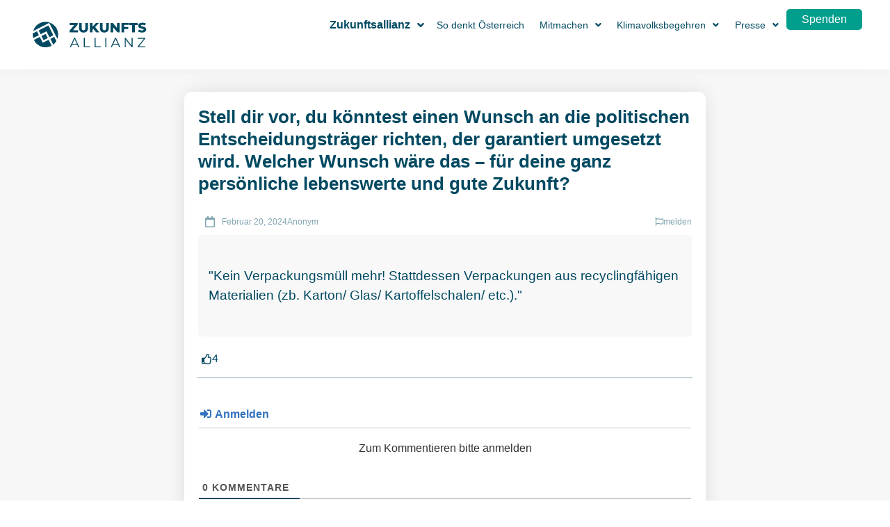

--- FILE ---
content_type: text/html; charset=UTF-8
request_url: https://klimavolksbegehren.at/dialoge/dialoge-10010/
body_size: 39983
content:
<!doctype html>
<html lang="de">
<head>
<meta charset="UTF-8">
<meta name="viewport" content="width=device-width, initial-scale=1">
<link rel="profile" href="https://gmpg.org/xfn/11">
<meta name='robots' content='index, follow, max-image-preview:large, max-snippet:-1, max-video-preview:-1' />
<style>img:is([sizes="auto" i], [sizes^="auto," i]) { contain-intrinsic-size: 3000px 1500px }</style>
<!-- This site is optimized with the Yoast SEO plugin v26.7 - https://yoast.com/wordpress/plugins/seo/ -->
<title>Dialoge #10010 - Klimavolksbegehren</title>
<link rel="canonical" href="https://klimavolksbegehren.at/dialoge/dialoge-10010/" />
<meta property="og:locale" content="de_DE" />
<meta property="og:type" content="article" />
<meta property="og:title" content="Dialoge #10010 - Klimavolksbegehren" />
<meta property="og:url" content="https://klimavolksbegehren.at/dialoge/dialoge-10010/" />
<meta property="og:site_name" content="Klimavolksbegehren" />
<meta property="article:modified_time" content="2024-02-20T14:55:13+00:00" />
<meta name="twitter:card" content="summary_large_image" />
<script type="application/ld+json" class="yoast-schema-graph">{"@context":"https://schema.org","@graph":[{"@type":"WebPage","@id":"https://klimavolksbegehren.at/dialoge/dialoge-10010/","url":"https://klimavolksbegehren.at/dialoge/dialoge-10010/","name":"Dialoge #10010 - Klimavolksbegehren","isPartOf":{"@id":"https://klimavolksbegehren.at/#website"},"datePublished":"2024-02-20T14:55:11+00:00","dateModified":"2024-02-20T14:55:13+00:00","breadcrumb":{"@id":"https://klimavolksbegehren.at/dialoge/dialoge-10010/#breadcrumb"},"inLanguage":"de","potentialAction":[{"@type":"ReadAction","target":["https://klimavolksbegehren.at/dialoge/dialoge-10010/"]}]},{"@type":"BreadcrumbList","@id":"https://klimavolksbegehren.at/dialoge/dialoge-10010/#breadcrumb","itemListElement":[{"@type":"ListItem","position":1,"name":"Startseite","item":"https://klimavolksbegehren.at/"},{"@type":"ListItem","position":2,"name":"Dialoge","item":"https://klimavolksbegehren.at/dialoge/"},{"@type":"ListItem","position":3,"name":"Dialoge #10010"}]},{"@type":"WebSite","@id":"https://klimavolksbegehren.at/#website","url":"https://klimavolksbegehren.at/","name":"Klimavolksbegehren","description":"Zukunftsallianz","publisher":{"@id":"https://klimavolksbegehren.at/#organization"},"potentialAction":[{"@type":"SearchAction","target":{"@type":"EntryPoint","urlTemplate":"https://klimavolksbegehren.at/?s={search_term_string}"},"query-input":{"@type":"PropertyValueSpecification","valueRequired":true,"valueName":"search_term_string"}}],"inLanguage":"de"},{"@type":"Organization","@id":"https://klimavolksbegehren.at/#organization","name":"Klimavolksbegehren","url":"https://klimavolksbegehren.at/","logo":{"@type":"ImageObject","inLanguage":"de","@id":"https://klimavolksbegehren.at/#/schema/logo/image/","url":"https://klimavolksbegehren.at/wp-content/uploads/2023/09/KVB-Logo-dark.svg","contentUrl":"https://klimavolksbegehren.at/wp-content/uploads/2023/09/KVB-Logo-dark.svg","width":935,"height":512,"caption":"Klimavolksbegehren"},"image":{"@id":"https://klimavolksbegehren.at/#/schema/logo/image/"}}]}</script>
<!-- / Yoast SEO plugin. -->
<link rel="alternate" type="application/rss+xml" title="Klimavolksbegehren &raquo; Feed" href="https://klimavolksbegehren.at/feed/" />
<link rel="alternate" type="application/rss+xml" title="Klimavolksbegehren &raquo; Kommentar-Feed" href="https://klimavolksbegehren.at/comments/feed/" />
<style>[consent-id]:not(.rcb-content-blocker):not([consent-transaction-complete]):not([consent-visual-use-parent^="children:"]):not([consent-confirm]){opacity:0!important;}
.rcb-content-blocker+.rcb-content-blocker-children-fallback~*{display:none!important;}</style><link rel="alternate" type="application/rss+xml" title="Klimavolksbegehren &raquo; Dialoge #10010 Kommentar-Feed" href="https://klimavolksbegehren.at/dialoge/dialoge-10010/feed/" />
<script src='//klimavolksbegehren.at/wp-content/cache/wpfc-minified/2pndlrz5/dxm10.js' type="text/javascript"></script>
<!-- <script data-cfasync="false" src="https://klimavolksbegehren.at/wp-content/c7e3ed7bf0dc0bf483e5c795bcbe0a51/dist/363593992.js?ver=d0a9e67d7481025d345fb9f698655441" id="real-cookie-banner-pro-vendor-real-cookie-banner-pro-banner-js"></script> -->
<script type="application/json" data-skip-lazy-load="js-extra" data-skip-moving="true" data-no-defer nitro-exclude data-alt-type="application/ld+json" data-dont-merge data-wpmeteor-nooptimize="true" data-cfasync="false" id="a963aaef43111bb90af63b927dc709adf1-js-extra">{"slug":"real-cookie-banner-pro","textDomain":"real-cookie-banner","version":"5.2.10","restUrl":"https:\/\/klimavolksbegehren.at\/wp-json\/real-cookie-banner\/v1\/","restNamespace":"real-cookie-banner\/v1","restPathObfuscateOffset":"679da1b42b90b4e8","restRoot":"https:\/\/klimavolksbegehren.at\/wp-json\/","restQuery":{"_v":"5.2.10","_locale":"user"},"restNonce":"d8b5b96aab","restRecreateNonceEndpoint":"https:\/\/klimavolksbegehren.at\/wp-admin\/admin-ajax.php?action=rest-nonce","publicUrl":"https:\/\/klimavolksbegehren.at\/wp-content\/plugins\/real-cookie-banner-pro\/public\/","chunkFolder":"dist","chunksLanguageFolder":"https:\/\/klimavolksbegehren.at\/wp-content\/languages\/mo-cache\/real-cookie-banner-pro\/","chunks":{"chunk-config-tab-blocker.lite.js":["de_DE-83d48f038e1cf6148175589160cda67e","de_DE-e5c2f3318cd06f18a058318f5795a54b","de_DE-76129424d1eb6744d17357561a128725","de_DE-d3d8ada331df664d13fa407b77bc690b"],"chunk-config-tab-blocker.pro.js":["de_DE-ddf5ae983675e7b6eec2afc2d53654a2","de_DE-487d95eea292aab22c80aa3ae9be41f0","de_DE-ab0e642081d4d0d660276c9cebfe9f5d","de_DE-0f5f6074a855fa677e6086b82145bd50"],"chunk-config-tab-consent.lite.js":["de_DE-3823d7521a3fc2857511061e0d660408"],"chunk-config-tab-consent.pro.js":["de_DE-9cb9ecf8c1e8ce14036b5f3a5e19f098"],"chunk-config-tab-cookies.lite.js":["de_DE-1a51b37d0ef409906245c7ed80d76040","de_DE-e5c2f3318cd06f18a058318f5795a54b","de_DE-76129424d1eb6744d17357561a128725"],"chunk-config-tab-cookies.pro.js":["de_DE-572ee75deed92e7a74abba4b86604687","de_DE-487d95eea292aab22c80aa3ae9be41f0","de_DE-ab0e642081d4d0d660276c9cebfe9f5d"],"chunk-config-tab-dashboard.lite.js":["de_DE-f843c51245ecd2b389746275b3da66b6"],"chunk-config-tab-dashboard.pro.js":["de_DE-ae5ae8f925f0409361cfe395645ac077"],"chunk-config-tab-import.lite.js":["de_DE-66df94240f04843e5a208823e466a850"],"chunk-config-tab-import.pro.js":["de_DE-e5fee6b51986d4ff7a051d6f6a7b076a"],"chunk-config-tab-licensing.lite.js":["de_DE-e01f803e4093b19d6787901b9591b5a6"],"chunk-config-tab-licensing.pro.js":["de_DE-4918ea9704f47c2055904e4104d4ffba"],"chunk-config-tab-scanner.lite.js":["de_DE-b10b39f1099ef599835c729334e38429"],"chunk-config-tab-scanner.pro.js":["de_DE-752a1502ab4f0bebfa2ad50c68ef571f"],"chunk-config-tab-settings.lite.js":["de_DE-37978e0b06b4eb18b16164a2d9c93a2c"],"chunk-config-tab-settings.pro.js":["de_DE-e59d3dcc762e276255c8989fbd1f80e3"],"chunk-config-tab-tcf.lite.js":["de_DE-4f658bdbf0aa370053460bc9e3cd1f69","de_DE-e5c2f3318cd06f18a058318f5795a54b","de_DE-d3d8ada331df664d13fa407b77bc690b"],"chunk-config-tab-tcf.pro.js":["de_DE-e1e83d5b8a28f1f91f63b9de2a8b181a","de_DE-487d95eea292aab22c80aa3ae9be41f0","de_DE-0f5f6074a855fa677e6086b82145bd50"]},"others":{"customizeValuesBanner":"{\"layout\":{\"type\":\"banner\",\"maxHeightEnabled\":true,\"maxHeight\":225,\"dialogMaxWidth\":530,\"dialogPosition\":\"middleCenter\",\"dialogMargin\":[0,0,0,0],\"bannerPosition\":\"bottom\",\"bannerMaxWidth\":1024,\"dialogBorderRadius\":3,\"borderRadius\":3,\"animationIn\":\"slideInUp\",\"animationInDuration\":250,\"animationInOnlyMobile\":true,\"animationOut\":\"none\",\"animationOutDuration\":500,\"animationOutOnlyMobile\":true,\"overlay\":true,\"overlayBg\":\"#0a0a0a\",\"overlayBgAlpha\":10,\"overlayBlur\":0},\"decision\":{\"acceptAll\":\"button\",\"acceptEssentials\":\"button\",\"showCloseIcon\":false,\"acceptIndividual\":\"link\",\"buttonOrder\":\"all,essential,save,individual\",\"showGroups\":false,\"groupsFirstView\":false,\"saveButton\":\"always\"},\"design\":{\"bg\":\"#ffffff\",\"textAlign\":\"justify\",\"linkTextDecoration\":\"underline\",\"borderWidth\":0,\"borderColor\":\"#ffffff\",\"fontSize\":12,\"fontColor\":\"#004961\",\"fontInheritFamily\":true,\"fontFamily\":\"Arial, Helvetica, sans-serif\",\"fontWeight\":\"normal\",\"boxShadowEnabled\":false,\"boxShadowOffsetX\":0,\"boxShadowOffsetY\":-1,\"boxShadowBlurRadius\":9,\"boxShadowSpreadRadius\":0,\"boxShadowColor\":\"#2b2b2b\",\"boxShadowColorAlpha\":20},\"headerDesign\":{\"inheritBg\":false,\"bg\":\"#f4f7f4\",\"inheritTextAlign\":true,\"textAlign\":\"center\",\"padding\":[17,20,15,20],\"logo\":\"\",\"logoRetina\":\"\",\"logoMaxHeight\":53,\"logoPosition\":\"left\",\"logoMargin\":[5,20,5,5],\"fontSize\":16,\"fontColor\":\"#004961\",\"fontInheritFamily\":true,\"fontFamily\":\"Arial, Helvetica, sans-serif\",\"fontWeight\":\"bold\",\"borderWidth\":0,\"borderColor\":\"#efefef\"},\"bodyDesign\":{\"padding\":[20,20,10,20],\"descriptionInheritFontSize\":false,\"descriptionFontSize\":12,\"dottedGroupsInheritFontSize\":false,\"dottedGroupsFontSize\":12,\"dottedGroupsBulletColor\":\"#566a76\",\"teachingsInheritTextAlign\":true,\"teachingsTextAlign\":\"center\",\"teachingsSeparatorActive\":false,\"teachingsSeparatorWidth\":50,\"teachingsSeparatorHeight\":3,\"teachingsSeparatorColor\":\"#566a76\",\"teachingsInheritFontSize\":true,\"teachingsFontSize\":13,\"teachingsInheritFontColor\":true,\"teachingsFontColor\":\"#000000\",\"accordionMargin\":[10,0,5,0],\"accordionPadding\":[5,10,5,10],\"accordionArrowType\":\"outlined\",\"accordionArrowColor\":\"#007c63\",\"accordionBg\":\"#ffffff\",\"accordionActiveBg\":\"#f9f9f9\",\"accordionHoverBg\":\"#efefef\",\"accordionBorderWidth\":1,\"accordionBorderColor\":\"#efefef\",\"accordionTitleFontSize\":12,\"accordionTitleFontColor\":\"#2b2b2b\",\"accordionTitleFontWeight\":\"normal\",\"accordionDescriptionMargin\":[5,0,0,0],\"accordionDescriptionFontSize\":12,\"accordionDescriptionFontColor\":\"#757575\",\"accordionDescriptionFontWeight\":\"normal\",\"acceptAllOneRowLayout\":false,\"acceptAllPadding\":[10,10,10,10],\"acceptAllBg\":\"#007c63\",\"acceptAllTextAlign\":\"center\",\"acceptAllFontSize\":16,\"acceptAllFontColor\":\"#ffffff\",\"acceptAllFontWeight\":\"normal\",\"acceptAllBorderWidth\":0,\"acceptAllBorderColor\":\"#000000\",\"acceptAllHoverBg\":\"#004961\",\"acceptAllHoverFontColor\":\"#ffffff\",\"acceptAllHoverBorderColor\":\"#000000\",\"acceptEssentialsUseAcceptAll\":false,\"acceptEssentialsButtonType\":\"\",\"acceptEssentialsPadding\":[10,10,10,10],\"acceptEssentialsBg\":\"#e8f2ef\",\"acceptEssentialsTextAlign\":\"center\",\"acceptEssentialsFontSize\":16,\"acceptEssentialsFontColor\":\"#007767\",\"acceptEssentialsFontWeight\":\"normal\",\"acceptEssentialsBorderWidth\":0,\"acceptEssentialsBorderColor\":\"#60b239\",\"acceptEssentialsHoverBg\":\"#e6edf0\",\"acceptEssentialsHoverFontColor\":\"#004961\",\"acceptEssentialsHoverBorderColor\":\"#59a535\",\"acceptIndividualPadding\":[5,5,0,5],\"acceptIndividualBg\":\"#ffffff\",\"acceptIndividualTextAlign\":\"center\",\"acceptIndividualFontSize\":16,\"acceptIndividualFontColor\":\"#007c63\",\"acceptIndividualFontWeight\":\"normal\",\"acceptIndividualBorderWidth\":0,\"acceptIndividualBorderColor\":\"#000000\",\"acceptIndividualHoverBg\":\"#ffffff\",\"acceptIndividualHoverFontColor\":\"#004961\",\"acceptIndividualHoverBorderColor\":\"#000000\"},\"footerDesign\":{\"poweredByLink\":false,\"inheritBg\":false,\"bg\":\"#f4f7f4\",\"inheritTextAlign\":true,\"textAlign\":\"center\",\"padding\":[15,20,17,20],\"fontSize\":12,\"fontColor\":\"#004961\",\"fontInheritFamily\":true,\"fontFamily\":\"Arial, Helvetica, sans-serif\",\"fontWeight\":\"normal\",\"hoverFontColor\":\"#000000\",\"borderWidth\":0,\"borderColor\":\"#efefef\",\"languageSwitcher\":\"flags\"},\"texts\":{\"headline\":\"Privatsph\\u00e4re-Einstellungen\",\"description\":\"Wir verwenden Cookies und \\u00e4hnliche Technologien auf unserer Website und verarbeiten personenbezogene Daten von dir (z.B. IP-Adresse), um z.B. Inhalte und Anzeigen zu personalisieren, Medien von Drittanbietern einzubinden oder Zugriffe auf unsere Website zu analysieren. Die Datenverarbeitung kann auch erst in Folge gesetzter Cookies stattfinden. Wir teilen diese Daten mit Dritten, die wir in den Privatsph\\u00e4re-Einstellungen benennen.<br \\\/><br \\\/>Die Datenverarbeitung kann mit deiner Einwilligung oder auf Basis eines berechtigten Interesses erfolgen, dem du in den Privatsph\\u00e4re-Einstellungen widersprechen kannst. Du hast das Recht, nicht einzuwilligen und deine Einwilligung zu einem sp\\u00e4teren Zeitpunkt zu \\u00e4ndern oder zu widerrufen. Weitere Informationen zur Verwendung deiner Daten findest du in unserer {{privacyPolicy}}Datenschutzerkl\\u00e4rung{{\\\/privacyPolicy}}.\",\"acceptAll\":\"Alle akzeptieren\",\"acceptEssentials\":\"Weiter ohne Einwilligung\",\"acceptIndividual\":\"Privatsph\\u00e4re-Einstellungen individuell festlegen\",\"poweredBy\":\"0\",\"dataProcessingInUnsafeCountries\":\"Einige Services verarbeiten personenbezogene Daten in unsicheren Drittl\\u00e4ndern. Indem du in die Nutzung dieser Services einwilligst, erkl\\u00e4rst du dich auch mit der Verarbeitung deiner Daten in diesen unsicheren Drittl\\u00e4ndern gem\\u00e4\\u00df {{legalBasis}} einverstanden. Dies birgt das Risiko, dass deine Daten von Beh\\u00f6rden zu Kontroll- und \\u00dcberwachungszwecken verarbeitet werden, m\\u00f6glicherweise ohne die M\\u00f6glichkeit eines Rechtsbehelfs.\",\"ageNoticeBanner\":\"Du bist unter {{minAge}} Jahre alt? Dann kannst du nicht in optionale Services einwilligen. Du kannst deine Eltern oder Erziehungsberechtigten bitten, mit dir in diese Services einzuwilligen.\",\"ageNoticeBlocker\":\"Du bist unter {{minAge}} Jahre alt? Leider darfst du in diesen Service nicht selbst einwilligen, um diese Inhalte zu sehen. Bitte deine Eltern oder Erziehungsberechtigten, in den Service mit dir einzuwilligen!\",\"listServicesNotice\":\"Wenn du alle Services akzeptierst, erlaubst du, dass {{services}} geladen werden. Diese sind nach ihrem Zweck in Gruppen {{serviceGroups}} unterteilt (Zugeh\\u00f6rigkeit durch hochgestellte Zahlen gekennzeichnet).\",\"listServicesLegitimateInterestNotice\":\"Au\\u00dferdem werden {{services}} auf der Grundlage eines berechtigten Interesses geladen.\",\"tcfStacksCustomName\":\"Services mit verschiedenen Zwecken au\\u00dferhalb des TCF-Standards\",\"tcfStacksCustomDescription\":\"Services, die Einwilligungen nicht \\u00fcber den TCF-Standard, sondern \\u00fcber andere Technologien teilen. Diese werden nach ihrem Zweck in mehrere Gruppen unterteilt. Einige davon werden aufgrund eines berechtigten Interesses genutzt (z.B. Gefahrenabwehr), andere werden nur mit deiner Einwilligung genutzt. Details zu den einzelnen Gruppen und Zwecken der Services findest du in den individuellen Privatsph\\u00e4re-Einstellungen.\",\"consentForwardingExternalHosts\":\"Deine Einwilligung gilt auch auf {{websites}}.\",\"blockerHeadline\":\"{{name}} aufgrund von Privatsph\\u00e4re-Einstellungen blockiert\",\"blockerLinkShowMissing\":\"Zeige alle Services, in die du noch einwilligen musst\",\"blockerLoadButton\":\"Services akzeptieren und Inhalte laden\",\"blockerAcceptInfo\":\"Wenn du die blockierten Inhalte l\\u00e4dst, werden deine Datenschutzeinstellungen angepasst. Inhalte aus diesem Service werden in Zukunft nicht mehr blockiert.\",\"stickyHistory\":\"Historie der Privatsph\\u00e4re-Einstellungen\",\"stickyRevoke\":\"Einwilligungen widerrufen\",\"stickyRevokeSuccessMessage\":\"Du hast die Einwilligung f\\u00fcr Services mit dessen Cookies und Verarbeitung personenbezogener Daten erfolgreich widerrufen. Die Seite wird jetzt neu geladen!\",\"stickyChange\":\"Privatsph\\u00e4re-Einstellungen \\u00e4ndern\"},\"individualLayout\":{\"inheritDialogMaxWidth\":false,\"dialogMaxWidth\":970,\"inheritBannerMaxWidth\":true,\"bannerMaxWidth\":1980,\"descriptionTextAlign\":\"left\"},\"group\":{\"checkboxBg\":\"#f4f7f4\",\"checkboxBorderWidth\":2,\"checkboxBorderColor\":\"#576a76\",\"checkboxActiveColor\":\"#ffffff\",\"checkboxActiveBg\":\"#007767\",\"checkboxActiveBorderColor\":\"#007767\",\"groupInheritBg\":true,\"groupBg\":\"#f4f4f4\",\"groupPadding\":[20,20,20,20],\"groupSpacing\":10,\"groupBorderRadius\":1,\"groupBorderWidth\":2,\"groupBorderColor\":\"#f4f4f4\",\"headlineFontSize\":15,\"headlineFontWeight\":\"bold\",\"headlineFontColor\":\"#004961\",\"descriptionFontSize\":13,\"descriptionFontColor\":\"#004961\",\"linkColor\":\"#007767\",\"linkHoverColor\":\"#000000\",\"detailsHideLessRelevant\":true},\"saveButton\":{\"useAcceptAll\":true,\"type\":\"button\",\"padding\":[10,10,10,10],\"bg\":\"#f4f7f4\",\"textAlign\":\"center\",\"fontSize\":15,\"fontColor\":\"#007767\",\"fontWeight\":\"normal\",\"borderWidth\":1,\"borderColor\":\"#007767\",\"hoverBg\":\"#d8e4ed\",\"hoverFontColor\":\"#007767\",\"hoverBorderColor\":\"#007767\"},\"individualTexts\":{\"headline\":\"Individuelle Privatsph\\u00e4re-Einstellungen\",\"description\":\"Wir verwenden Cookies und \\u00e4hnliche Technologien auf unserer Website und verarbeiten personenbezogene Daten von dir (z.B. IP-Adresse), um z.B. Inhalte und Anzeigen zu personalisieren, Medien von Drittanbietern einzubinden oder Zugriffe auf unsere Website zu analysieren. Die Datenverarbeitung kann auch erst in Folge gesetzter Cookies stattfinden. Wir teilen diese Daten mit Dritten, die wir in den Privatsph\\u00e4re-Einstellungen benennen.<br \\\/><br \\\/>Die Datenverarbeitung kann mit deiner Einwilligung oder auf Basis eines berechtigten Interesses erfolgen, dem du in den Privatsph\\u00e4re-Einstellungen widersprechen kannst. Du hast das Recht, nicht einzuwilligen und deine Einwilligung zu einem sp\\u00e4teren Zeitpunkt zu \\u00e4ndern oder zu widerrufen. Weitere Informationen zur Verwendung deiner Daten findest du in unserer {{privacyPolicy}}Datenschutzerkl\\u00e4rung{{\\\/privacyPolicy}}.<br \\\/><br \\\/>Im Folgenden findest du eine \\u00dcbersicht \\u00fcber alle Services, die von dieser Website genutzt werden. Du kannst dir detaillierte Informationen zu jedem Service ansehen und ihm einzeln zustimmen oder von deinem Widerspruchsrecht Gebrauch machen.\",\"save\":\"Individuelle Auswahlen speichern\",\"showMore\":\"Service-Informationen anzeigen\",\"hideMore\":\"Service-Informationen ausblenden\",\"postamble\":\"\"},\"mobile\":{\"enabled\":true,\"maxHeight\":400,\"hideHeader\":false,\"alignment\":\"bottom\",\"scalePercent\":90,\"scalePercentVertical\":-50},\"sticky\":{\"enabled\":false,\"animationsEnabled\":true,\"alignment\":\"left\",\"bubbleBorderRadius\":50,\"icon\":\"padlock\",\"iconCustom\":\"\",\"iconCustomRetina\":\"\",\"iconSize\":30,\"iconColor\":\"#ffffff\",\"bubbleMargin\":[10,20,20,20],\"bubblePadding\":15,\"bubbleBg\":\"#15779b\",\"bubbleBorderWidth\":0,\"bubbleBorderColor\":\"#10556f\",\"boxShadowEnabled\":true,\"boxShadowOffsetX\":0,\"boxShadowOffsetY\":2,\"boxShadowBlurRadius\":5,\"boxShadowSpreadRadius\":1,\"boxShadowColor\":\"#105b77\",\"boxShadowColorAlpha\":40,\"bubbleHoverBg\":\"#ffffff\",\"bubbleHoverBorderColor\":\"#000000\",\"hoverIconColor\":\"#000000\",\"hoverIconCustom\":\"\",\"hoverIconCustomRetina\":\"\",\"menuFontSize\":16,\"menuBorderRadius\":5,\"menuItemSpacing\":10,\"menuItemPadding\":[5,10,5,10]},\"customCss\":{\"css\":\"\",\"antiAdBlocker\":\"y\"}}","isPro":true,"showProHints":false,"proUrl":"https:\/\/devowl.io\/de\/go\/real-cookie-banner?source=rcb-lite","showLiteNotice":false,"frontend":{"groups":"[{\"id\":96,\"name\":\"Essenziell\",\"slug\":\"essenziell\",\"description\":\"Essenzielle Services sind f\\u00fcr die grundlegende Funktionalit\\u00e4t der Website erforderlich. Sie enthalten nur technisch notwendige Services. Diesen Services kann nicht widersprochen werden.\",\"isEssential\":true,\"isDefault\":true,\"items\":[{\"id\":11689,\"name\":\"Elementor\",\"purpose\":\"Elementor erm\\u00f6glicht die Gestaltung des Layouts dieser Website, um diese ansprechender und benutzerfreundlicher zu gestalten. Die gesammelten Daten werden nicht zu Analysezwecken verwendet, sondern nur, um sicherzustellen, dass z. B. ausgeblendete Elemente bei mehreren aktiven Sitzungen nicht erneut angezeigt werden. Cookies oder Cookie-\\u00e4hnliche Technologien k\\u00f6nnen gespeichert und gelesen werden. Diese werden verwendet, um die Anzahl der Seitenaufrufe und aktiven Sitzungen des Nutzers zu speichern. Das berechtigte Interesse an der Nutzung dieses Services liegt in der einfachen und benutzerfreundlichen Umsetzung der verwendeten Layouts.\",\"providerContact\":{\"phone\":\"\",\"email\":\"\",\"link\":\"\"},\"isProviderCurrentWebsite\":true,\"provider\":\"\",\"uniqueName\":\"elementor\",\"isEmbeddingOnlyExternalResources\":false,\"legalBasis\":\"legitimate-interest\",\"dataProcessingInCountries\":[],\"dataProcessingInCountriesSpecialTreatments\":[],\"technicalDefinitions\":[{\"type\":\"local\",\"name\":\"elementor\",\"host\":\"https:\\\/\\\/klimavolksbegehren.at\",\"duration\":0,\"durationUnit\":\"y\",\"isSessionDuration\":false,\"purpose\":\"\"},{\"type\":\"session\",\"name\":\"elementor\",\"host\":\"https:\\\/\\\/klimavolksbegehren.at\",\"duration\":0,\"durationUnit\":\"y\",\"isSessionDuration\":false,\"purpose\":\"\"}],\"codeDynamics\":[],\"providerPrivacyPolicyUrl\":\"\",\"providerLegalNoticeUrl\":\"\",\"tagManagerOptInEventName\":\"\",\"tagManagerOptOutEventName\":\"\",\"googleConsentModeConsentTypes\":[],\"executePriority\":10,\"codeOptIn\":\"\",\"executeCodeOptInWhenNoTagManagerConsentIsGiven\":false,\"codeOptOut\":\"\",\"executeCodeOptOutWhenNoTagManagerConsentIsGiven\":false,\"deleteTechnicalDefinitionsAfterOptOut\":false,\"codeOnPageLoad\":\"\",\"presetId\":\"elementor\"},{\"id\":11614,\"name\":\"Real Cookie Banner\",\"purpose\":\"Real Cookie Banner bittet Website-Besucher um die Einwilligung zum Setzen von Cookies und zur Verarbeitung personenbezogener Daten. Dazu wird jedem Website-Besucher eine UUID (pseudonyme Identifikation des Nutzers) zugewiesen, die bis zum Ablauf des Cookies zur Speicherung der Einwilligung g\\u00fcltig ist. Cookies werden dazu verwendet, um zu testen, ob Cookies gesetzt werden k\\u00f6nnen, um Referenz auf die dokumentierte Einwilligung zu speichern, um zu speichern, in welche Services aus welchen Service-Gruppen der Besucher eingewilligt hat, und, falls Einwilligung nach dem Transparency &amp; Consent Framework (TCF) eingeholt werden, um die Einwilligungen in TCF Partner, Zwecke, besondere Zwecke, Funktionen und besondere Funktionen zu speichern. Im Rahmen der Darlegungspflicht nach DSGVO wird die erhobene Einwilligung vollumf\\u00e4nglich dokumentiert. Dazu z\\u00e4hlt neben den Services und Service-Gruppen, in welche der Besucher eingewilligt hat, und falls Einwilligung nach dem TCF Standard eingeholt werden, in welche TCF Partner, Zwecke und Funktionen der Besucher eingewilligt hat, alle Einstellungen des Cookie Banners zum Zeitpunkt der Einwilligung als auch die technischen Umst\\u00e4nde (z.B. Gr\\u00f6\\u00dfe des Sichtbereichs bei der Einwilligung) und die Nutzerinteraktionen (z.B. Klick auf Buttons), die zur Einwilligung gef\\u00fchrt haben. Die Einwilligung wird pro Sprache einmal erhoben.\",\"providerContact\":{\"phone\":\"\",\"email\":\"\",\"link\":\"\"},\"isProviderCurrentWebsite\":true,\"provider\":\"\",\"uniqueName\":\"\",\"isEmbeddingOnlyExternalResources\":false,\"legalBasis\":\"legal-requirement\",\"dataProcessingInCountries\":[],\"dataProcessingInCountriesSpecialTreatments\":[],\"technicalDefinitions\":[{\"type\":\"http\",\"name\":\"real_cookie_banner*\",\"host\":\".klimavolksbegehren.at\",\"duration\":365,\"durationUnit\":\"d\",\"isSessionDuration\":false,\"purpose\":\"Eindeutiger Identifikator f\\u00fcr die Einwilligung, aber nicht f\\u00fcr den Website-Besucher. Revisionshash f\\u00fcr die Einstellungen des Cookie-Banners (Texte, Farben, Funktionen, Servicegruppen, Dienste, Content Blocker usw.). IDs f\\u00fcr eingewilligte Services und Service-Gruppen.\"},{\"type\":\"http\",\"name\":\"real_cookie_banner*-tcf\",\"host\":\".klimavolksbegehren.at\",\"duration\":365,\"durationUnit\":\"d\",\"isSessionDuration\":false,\"purpose\":\"Im Rahmen von TCF gesammelte Einwilligungen, die im TC-String-Format gespeichert werden, einschlie\\u00dflich TCF-Vendoren, -Zwecke, -Sonderzwecke, -Funktionen und -Sonderfunktionen.\"},{\"type\":\"http\",\"name\":\"real_cookie_banner*-gcm\",\"host\":\".klimavolksbegehren.at\",\"duration\":365,\"durationUnit\":\"d\",\"isSessionDuration\":false,\"purpose\":\"Die im Google Consent Mode gesammelten Einwilligungen in die verschiedenen Einwilligungstypen (Zwecke) werden f\\u00fcr alle mit dem Google Consent Mode kompatiblen Services gespeichert.\"},{\"type\":\"http\",\"name\":\"real_cookie_banner-test\",\"host\":\".klimavolksbegehren.at\",\"duration\":365,\"durationUnit\":\"d\",\"isSessionDuration\":false,\"purpose\":\"Cookie, der gesetzt wurde, um die Funktionalit\\u00e4t von HTTP-Cookies zu testen. Wird sofort nach dem Test gel\\u00f6scht.\"},{\"type\":\"local\",\"name\":\"real_cookie_banner*\",\"host\":\"https:\\\/\\\/klimavolksbegehren.at\",\"duration\":1,\"durationUnit\":\"d\",\"isSessionDuration\":false,\"purpose\":\"Eindeutiger Identifikator f\\u00fcr die Einwilligung, aber nicht f\\u00fcr den Website-Besucher. Revisionshash f\\u00fcr die Einstellungen des Cookie-Banners (Texte, Farben, Funktionen, Service-Gruppen, Services, Content Blocker usw.). IDs f\\u00fcr eingewilligte Services und Service-Gruppen. Wird nur solange gespeichert, bis die Einwilligung auf dem Website-Server dokumentiert ist.\"},{\"type\":\"local\",\"name\":\"real_cookie_banner*-tcf\",\"host\":\"https:\\\/\\\/klimavolksbegehren.at\",\"duration\":1,\"durationUnit\":\"d\",\"isSessionDuration\":false,\"purpose\":\"Im Rahmen von TCF gesammelte Einwilligungen werden im TC-String-Format gespeichert, einschlie\\u00dflich TCF Vendoren, Zwecke, besondere Zwecke, Funktionen und besondere Funktionen. Wird nur solange gespeichert, bis die Einwilligung auf dem Website-Server dokumentiert ist.\"},{\"type\":\"local\",\"name\":\"real_cookie_banner*-gcm\",\"host\":\"https:\\\/\\\/klimavolksbegehren.at\",\"duration\":1,\"durationUnit\":\"d\",\"isSessionDuration\":false,\"purpose\":\"Im Rahmen des Google Consent Mode erfasste Einwilligungen werden f\\u00fcr alle mit dem Google Consent Mode kompatiblen Services in Einwilligungstypen (Zwecke) gespeichert. Wird nur solange gespeichert, bis die Einwilligung auf dem Website-Server dokumentiert ist.\"},{\"type\":\"local\",\"name\":\"real_cookie_banner-consent-queue*\",\"host\":\"https:\\\/\\\/klimavolksbegehren.at\",\"duration\":1,\"durationUnit\":\"d\",\"isSessionDuration\":false,\"purpose\":\"Lokale Zwischenspeicherung (Caching) der Auswahl im Cookie-Banner, bis der Server die Einwilligung dokumentiert; Dokumentation periodisch oder bei Seitenwechseln versucht, wenn der Server nicht verf\\u00fcgbar oder \\u00fcberlastet ist.\"}],\"codeDynamics\":[],\"providerPrivacyPolicyUrl\":\"\",\"providerLegalNoticeUrl\":\"\",\"tagManagerOptInEventName\":\"\",\"tagManagerOptOutEventName\":\"\",\"googleConsentModeConsentTypes\":[],\"executePriority\":10,\"codeOptIn\":\"\",\"executeCodeOptInWhenNoTagManagerConsentIsGiven\":false,\"codeOptOut\":\"\",\"executeCodeOptOutWhenNoTagManagerConsentIsGiven\":false,\"deleteTechnicalDefinitionsAfterOptOut\":false,\"codeOnPageLoad\":\"\",\"presetId\":\"real-cookie-banner\"}]},{\"id\":97,\"name\":\"Funktional\",\"slug\":\"funktional\",\"description\":\"Funktionale Services sind notwendig, um \\u00fcber die wesentliche Funktionalit\\u00e4t der Website hinausgehende Features wie h\\u00fcbschere Schriftarten, Videowiedergabe oder interaktive Web 2.0-Features bereitzustellen. Inhalte von z.B. Video- und Social Media-Plattformen sind standardm\\u00e4\\u00dfig gesperrt und k\\u00f6nnen zugestimmt werden. Wenn dem Service zugestimmt wird, werden diese Inhalte automatisch ohne weitere manuelle Einwilligung geladen.\",\"isEssential\":false,\"isDefault\":true,\"items\":[{\"id\":11693,\"name\":\"Vimeo\",\"purpose\":\"Vimeo erm\\u00f6glicht das Einbetten von Inhalten in Websites, die auf vimeo.com ver\\u00f6ffentlicht wurden, um die Website mit Videos zu verbessern. Dies erfordert die Verarbeitung der IP-Adresse und der Metadaten des Nutzers. Cookies oder Cookie-\\u00e4hnliche Technologien k\\u00f6nnen gespeichert und ausgelesen werden. Diese k\\u00f6nnen personenbezogene Daten und technische Daten wie Nutzer-IDs, Einwilligungen, Sicherheits-Tokens, Sprache, Einstellungen des Videoplayers, Interaktionen mit dem Service und das verwendete Konto enthalten. Diese Daten k\\u00f6nnen verwendet werden, um besuchte Webseiten zu sammeln, detaillierte Statistiken \\u00fcber das Benutzerverhalten zu erstellen und um die Dienste von Vimeo zu verbessern. Diese Daten k\\u00f6nnen von Vimeo mit den Daten der auf den Websites von Vimeo (z.B. vimeo.com) eingeloggten Nutzer verkn\\u00fcpft werden. Sie k\\u00f6nnen auch zur Profilerstellung verwendet werden, z. B. um dir personalisierte Dienste anzubieten, wie Werbung auf der Grundlage deiner Interessen oder Empfehlungen. Vimeo stellt pers\\u00f6nliche Daten autorisierten Anbietern, Werbeunternehmen, Analyseanbietern, verbundenen Unternehmen und Beratern zur Verf\\u00fcgung, wobei angemessene Anstrengungen unternommen werden, um die Anbieter auf ihre Datenschutz- und Datensicherheitspraktiken zu \\u00fcberpr\\u00fcfen.\",\"providerContact\":{\"phone\":\"\",\"email\":\"privacy@vimeo.com\",\"link\":\"https:\\\/\\\/vimeo.com\\\/help\\\/contact\"},\"isProviderCurrentWebsite\":false,\"provider\":\"Vimeo.com Inc., 330 West 34th Street, 5th Floor, New York, New York 10001, USA\",\"uniqueName\":\"vimeo\",\"isEmbeddingOnlyExternalResources\":false,\"legalBasis\":\"consent\",\"dataProcessingInCountries\":[\"US\",\"AR\",\"AU\",\"AT\",\"BE\",\"BR\",\"BG\",\"CA\",\"CL\",\"HK\",\"CO\",\"DK\",\"FI\",\"FR\",\"DE\",\"GH\",\"IN\",\"IE\",\"IT\",\"JP\",\"KE\",\"KR\",\"MY\",\"NL\",\"NZ\",\"NO\",\"PE\",\"PH\",\"PT\",\"SG\",\"ZA\",\"ES\",\"SE\",\"TH\",\"AE\",\"GB\",\"AF\",\"AL\",\"DZ\",\"AD\",\"AO\",\"AG\",\"AM\",\"AZ\",\"BS\",\"BH\",\"BD\",\"BB\",\"BY\",\"BZ\",\"BJ\",\"BT\",\"BO\",\"BA\",\"BW\",\"BN\",\"BF\",\"BI\",\"KH\",\"CM\",\"CV\",\"CF\",\"TD\",\"CN\",\"KM\",\"CG\",\"CD\",\"CR\",\"HR\",\"CU\",\"CY\",\"CZ\",\"DJ\",\"DM\",\"DO\",\"EC\",\"EG\",\"SV\",\"GQ\",\"ER\",\"EE\",\"ET\",\"FJ\",\"GA\",\"GM\",\"GE\",\"GR\",\"GD\",\"GT\",\"GN\",\"GW\",\"GY\",\"HT\",\"HN\",\"HU\",\"IS\",\"ID\",\"IR\",\"IQ\",\"IL\",\"JM\",\"JO\",\"KZ\",\"KI\",\"KP\",\"KW\",\"KG\",\"LA\",\"LV\",\"LB\",\"LS\",\"LR\",\"LY\",\"LI\",\"LT\",\"LU\",\"MG\",\"MW\",\"MV\",\"ML\",\"MT\",\"MH\",\"MR\",\"MU\",\"MK\",\"MX\",\"FM\",\"MD\",\"MC\",\"MN\",\"ME\",\"MA\",\"MZ\",\"MM\",\"NA\",\"NR\",\"NP\",\"NI\",\"NE\",\"NG\",\"OM\",\"PK\",\"PW\",\"PA\",\"PG\",\"PY\",\"PL\",\"QA\",\"RO\",\"RU\",\"RW\",\"KN\",\"LC\",\"WS\",\"SM\",\"ST\",\"SA\",\"SN\",\"RS\",\"SC\",\"SL\",\"SK\",\"SI\",\"SB\",\"SO\",\"LK\",\"SD\",\"SR\",\"SZ\",\"CH\",\"SY\",\"TW\",\"TJ\",\"TZ\",\"TL\",\"TG\",\"TO\",\"TT\",\"TN\",\"TR\",\"TM\",\"TV\",\"UG\",\"UA\",\"UY\",\"UZ\",\"VU\",\"VA\",\"VE\",\"VN\",\"YE\",\"ZM\",\"ZW\"],\"dataProcessingInCountriesSpecialTreatments\":[\"standard-contractual-clauses\"],\"technicalDefinitions\":[{\"type\":\"http\",\"name\":\"player\",\"host\":\".vimeo.com\",\"duration\":1,\"durationUnit\":\"y\",\"isSessionDuration\":false,\"purpose\":\"\"},{\"type\":\"local\",\"name\":\"sync_volume\",\"host\":\"player.vimeo.com\",\"duration\":0,\"durationUnit\":\"y\",\"isSessionDuration\":false,\"purpose\":\"\"},{\"type\":\"http\",\"name\":\"vimeo\",\"host\":\".vimeo.com\",\"duration\":1,\"durationUnit\":\"mo\",\"isSessionDuration\":false,\"purpose\":\"\"},{\"type\":\"http\",\"name\":\"vuid\",\"host\":\".vimeo.com\",\"duration\":1,\"durationUnit\":\"y\",\"isSessionDuration\":false,\"purpose\":\"\"},{\"type\":\"local\",\"name\":\"sync_active\",\"host\":\"https:\\\/\\\/player.vimeo.com\",\"duration\":0,\"durationUnit\":\"y\",\"isSessionDuration\":false,\"purpose\":\"\"},{\"type\":\"local\",\"name\":\"sync_captions\",\"host\":\"https:\\\/\\\/player.vimeo.com\",\"duration\":1,\"durationUnit\":\"y\",\"isSessionDuration\":false,\"purpose\":\"\"},{\"type\":\"http\",\"name\":\"__cf_bm\",\"host\":\".vimeo.com\",\"duration\":1,\"durationUnit\":\"y\",\"isSessionDuration\":false,\"purpose\":\"\"},{\"type\":\"http\",\"name\":\"vimeo_cart\",\"host\":\".vimeo.com\",\"duration\":9,\"durationUnit\":\"d\",\"isSessionDuration\":false,\"purpose\":\"\"},{\"type\":\"http\",\"name\":\"auth_xsrft\",\"host\":\".vimeo.com\",\"duration\":1,\"durationUnit\":\"d\",\"isSessionDuration\":false,\"purpose\":\"\"},{\"type\":\"http\",\"name\":\"language\",\"host\":\".vimeo.com\",\"duration\":1,\"durationUnit\":\"y\",\"isSessionDuration\":false,\"purpose\":\"\"},{\"type\":\"http\",\"name\":\"builderSessionId\",\"host\":\".vimeo.com\",\"duration\":1,\"durationUnit\":\"d\",\"isSessionDuration\":false,\"purpose\":\"\"},{\"type\":\"http\",\"name\":\"OptanonConsent\",\"host\":\".vimeo.com\",\"duration\":1,\"durationUnit\":\"y\",\"isSessionDuration\":false,\"purpose\":\"\"},{\"type\":\"http\",\"name\":\"OptanonAlertBoxClosed\",\"host\":\".vimeo.com\",\"duration\":1,\"durationUnit\":\"y\",\"isSessionDuration\":false,\"purpose\":\"\"}],\"codeDynamics\":[],\"providerPrivacyPolicyUrl\":\"https:\\\/\\\/vimeo.com\\\/privacy\",\"providerLegalNoticeUrl\":\"https:\\\/\\\/vimeo.com\\\/leo\\\/guidelines\\\/impressum\",\"tagManagerOptInEventName\":\"\",\"tagManagerOptOutEventName\":\"\",\"googleConsentModeConsentTypes\":[],\"executePriority\":10,\"codeOptIn\":\"\",\"executeCodeOptInWhenNoTagManagerConsentIsGiven\":false,\"codeOptOut\":\"\",\"executeCodeOptOutWhenNoTagManagerConsentIsGiven\":false,\"deleteTechnicalDefinitionsAfterOptOut\":false,\"codeOnPageLoad\":\"\",\"presetId\":\"vimeo\"}]},{\"id\":99,\"name\":\"Marketing\",\"slug\":\"marketing\",\"description\":\"Marketing Services werden von uns und Dritten genutzt, um das Verhalten einzelner Nutzer aufzuzeichnen, die gesammelten Daten zu analysieren und z.B. personalisierte Werbung anzuzeigen. Diese Services erm\\u00f6glichen es uns, Nutzer \\u00fcber mehrere Websites hinweg zu verfolgen.\",\"isEssential\":false,\"isDefault\":true,\"items\":[{\"id\":11739,\"name\":\"Facebook Pixel\",\"purpose\":\"Facebook-Pixel hilft dabei festzustellen, ob du die Zielgruppe f\\u00fcr die Pr\\u00e4sentation von Anzeigen innerhalb des Facebook-Werbenetzwerks bist. Der Facebook-Pixel erm\\u00f6glicht es auch die Wirksamkeit von Facebook-Werbung zu verfolgen. Mit der zus\\u00e4tzlichen Funktion \\u201cextended comparison\\u201d werden in deinem Facebook-Konto gespeicherte Informationen, wie z.B. E-Mail-Adressen oder Facebook-IDs von Nutzern in verschl\\u00fcsselter Form zielgruppengerecht verwendet. Cookies werden verwendet, um Nutzer zu unterscheiden und ihr Verhalten auf der Website im Detail aufzuzeichnen und diese Daten mit Werbedaten aus dem Facebook-Werbenetzwerk zu verkn\\u00fcpfen. Diese Daten k\\u00f6nnen mit den Daten der auf facebook.com mit ihren Facebook-Konten registrierten Nutzer verkn\\u00fcpft werden. Dein Verhalten kann auch \\u00fcber die Server-zu-Server-Kommunikation verfolgt werden. Wenn du zum Beispiel ein Produkt im Online-Shop kaufst, kann unser Server an Facebook zur\\u00fcckmelden, auf welche Anzeige du geklickt hast, um den Kaufvorgang zu starten.\",\"providerContact\":{\"phone\":\"\",\"email\":\"support@fb.com\",\"link\":\"https:\\\/\\\/www.facebook.com\\\/business\\\/help\"},\"isProviderCurrentWebsite\":false,\"provider\":\"Meta Platforms Ireland Limited, 4 Grand Canal Square Grand Canal Harbour, Dublin 2, Irland\",\"uniqueName\":\"facebook-pixel\",\"isEmbeddingOnlyExternalResources\":false,\"legalBasis\":\"consent\",\"dataProcessingInCountries\":[\"US\",\"IE\",\"SG\",\"DK\",\"SE\"],\"dataProcessingInCountriesSpecialTreatments\":[\"provider-is-self-certified-trans-atlantic-data-privacy-framework\"],\"technicalDefinitions\":[{\"type\":\"http\",\"name\":\"c_user\",\"host\":\".facebook.com\",\"duration\":1,\"durationUnit\":\"y\",\"isSessionDuration\":false,\"purpose\":\"\"},{\"type\":\"http\",\"name\":\"fr\",\"host\":\".facebook.com\",\"duration\":3,\"durationUnit\":\"mo\",\"isSessionDuration\":false,\"purpose\":\"\"},{\"type\":\"http\",\"name\":\"datr\",\"host\":\".facebook.com\",\"duration\":2,\"durationUnit\":\"y\",\"isSessionDuration\":false,\"purpose\":\"\"},{\"type\":\"http\",\"name\":\"spin\",\"host\":\".facebook.com\",\"duration\":1,\"durationUnit\":\"d\",\"isSessionDuration\":false,\"purpose\":\"\"},{\"type\":\"http\",\"name\":\"wd\",\"host\":\".facebook.com\",\"duration\":7,\"durationUnit\":\"d\",\"isSessionDuration\":false,\"purpose\":\"\"},{\"type\":\"http\",\"name\":\"presence\",\"host\":\".facebook.com\",\"duration\":0,\"durationUnit\":\"y\",\"isSessionDuration\":true,\"purpose\":\"\"},{\"type\":\"http\",\"name\":\"xs\",\"host\":\".facebook.com\",\"duration\":1,\"durationUnit\":\"y\",\"isSessionDuration\":false,\"purpose\":\"\"},{\"type\":\"http\",\"name\":\"sb\",\"host\":\".facebook.com\",\"duration\":2,\"durationUnit\":\"y\",\"isSessionDuration\":false,\"purpose\":\"\"},{\"type\":\"http\",\"name\":\"_fbp\",\"host\":\".klimavolksbegehren.at\",\"duration\":3,\"durationUnit\":\"mo\",\"isSessionDuration\":false,\"purpose\":\"\"},{\"type\":\"http\",\"name\":\"act\",\"host\":\".facebook.com\",\"duration\":0,\"durationUnit\":\"y\",\"isSessionDuration\":true,\"purpose\":\"\"}],\"codeDynamics\":{\"fbPixelId\":\"130804654641\"},\"providerPrivacyPolicyUrl\":\"https:\\\/\\\/www.facebook.com\\\/about\\\/privacy\",\"providerLegalNoticeUrl\":\"\",\"tagManagerOptInEventName\":\"facebook-pixel-opt-in\",\"tagManagerOptOutEventName\":\"fbpx-opt-out\",\"googleConsentModeConsentTypes\":[],\"executePriority\":10,\"codeOptIn\":\"base64-encoded:PHNjcmlwdD4KICAhZnVuY3Rpb24oZixiLGUsdixuLHQscykKICB7aWYoZi5mYnEpcmV0dXJuO249Zi5mYnE9ZnVuY3Rpb24oKXtuLmNhbGxNZXRob2Q\\\/[base64]\",\"executeCodeOptInWhenNoTagManagerConsentIsGiven\":true,\"codeOptOut\":\"\",\"executeCodeOptOutWhenNoTagManagerConsentIsGiven\":true,\"deleteTechnicalDefinitionsAfterOptOut\":true,\"codeOnPageLoad\":\"\",\"presetId\":\"facebook-pixel\"}]}]","links":[{"id":11612,"label":"Datenschutzerkl\u00e4rung","pageType":"privacyPolicy","isExternalUrl":false,"pageId":522,"url":"https:\/\/klimavolksbegehren.at\/datenschutzerklaerung\/","hideCookieBanner":true,"isTargetBlank":true},{"id":11613,"label":"Impressum","pageType":"legalNotice","isExternalUrl":false,"pageId":167,"url":"https:\/\/klimavolksbegehren.at\/impressum\/","hideCookieBanner":true,"isTargetBlank":true}],"websiteOperator":{"address":"Klimavolksbegehren","country":"AT","contactEmail":"base64-encoded:a29udGFrdEBrbGltYXZvbGtzYmVnZWhyZW4uYXQ=","contactPhone":"","contactFormUrl":false},"blocker":[{"id":11694,"name":"Vimeo","description":"","rules":["*player.vimeo.com*","*vimeocdn.com*","*vimeo.com\/showcase*","*vimeo.com\/event*","div[data-settings:matchesUrl()]","div[data-settings*=\"vimeo.com\"]","div[data-url*=\"vimeo.com\"]","div[class*=\"elementor-widget-premium-addon-video-box\"][data-settings*=\"vimeo\"]","div[class*=\"td_wrapper_playlist_player_vimeo\"]","a[href*=\"vimeo.com\"][rel=\"wp-video-lightbox\"]","lite-vimeo[videoid]","a[href*=\"vimeo.com\"][class*=\"awb-lightbox\"]","div[data-elementor-lightbox*=\"vimeo.com\"]","div[class*=\"w-video\"][onclick*=\"vimeo.com\"]","*\/wp-content\/plugins\/elfsight-vimeo-gallery-cc\/assets\/*.js*","div[data-elfsight-vimeo-gallery-options]","div[id^=\"eaelsv-player\"][data-plyr-provider=\"vimeo\":visualParent(value=.elementor-widget-container)]","div[class*=\"avia-video\"][data-original_url*=\"vimeo.com\"]","div[class*=\"be-vimeo-embed\":visualParent(value=1),keepAttributes(value=class),jQueryHijackEach()]","a[class*=\"button_uc_blox_play_button\":delegateClick(selector=.video-button)][href*=\"vimeo.com\":visualParent(value=2)]"],"criteria":"services","tcfVendors":[],"tcfPurposes":[],"services":[11693],"isVisual":true,"visualType":"hero","visualMediaThumbnail":"0","visualContentType":"video-player","isVisualDarkMode":false,"visualBlur":0,"visualDownloadThumbnail":false,"visualHeroButtonText":"","shouldForceToShowVisual":false,"presetId":"vimeo","visualThumbnail":{"url":"https:\/\/klimavolksbegehren.at\/wp-content\/plugins\/real-cookie-banner-pro\/public\/images\/visual-content-blocker\/video-player-light.svg","width":580,"height":326,"hide":["overlay"],"titleType":"center"}}],"languageSwitcher":[],"predefinedDataProcessingInSafeCountriesLists":{"GDPR":["AT","BE","BG","HR","CY","CZ","DK","EE","FI","FR","DE","GR","HU","IE","IS","IT","LI","LV","LT","LU","MT","NL","NO","PL","PT","RO","SK","SI","ES","SE"],"DSG":["CH"],"GDPR+DSG":[],"ADEQUACY_EU":["AD","AR","CA","FO","GG","IL","IM","JP","JE","NZ","KR","CH","GB","UY","US"],"ADEQUACY_CH":["DE","AD","AR","AT","BE","BG","CA","CY","HR","DK","ES","EE","FI","FR","GI","GR","GG","HU","IM","FO","IE","IS","IL","IT","JE","LV","LI","LT","LU","MT","MC","NO","NZ","NL","PL","PT","CZ","RO","GB","SK","SI","SE","UY","US"]},"decisionCookieName":"real_cookie_banner-v:3_blog:1_path:0b77e07","revisionHash":"43d911c27b2787e83ee0dbdd63eaeeb7","territorialLegalBasis":["gdpr-eprivacy"],"setCookiesViaManager":"none","isRespectDoNotTrack":false,"failedConsentDocumentationHandling":"essentials","isAcceptAllForBots":true,"isDataProcessingInUnsafeCountries":true,"isAgeNotice":true,"ageNoticeAgeLimit":14,"isListServicesNotice":true,"isBannerLessConsent":false,"isTcf":false,"isGcm":false,"isGcmListPurposes":true,"hasLazyData":false},"anonymousContentUrl":"https:\/\/klimavolksbegehren.at\/wp-content\/c7e3ed7bf0dc0bf483e5c795bcbe0a51\/dist\/","anonymousHash":"c7e3ed7bf0dc0bf483e5c795bcbe0a51","hasDynamicPreDecisions":false,"isLicensed":true,"isDevLicense":false,"multilingualSkipHTMLForTag":"","isCurrentlyInTranslationEditorPreview":false,"defaultLanguage":"","currentLanguage":"","activeLanguages":[],"context":"","iso3166OneAlpha2":{"AF":"Afghanistan","AL":"Albanien","DZ":"Algerien","AS":"Amerikanisch-Samoa","AD":"Andorra","AO":"Angola","AI":"Anguilla","AQ":"Antarktis","AG":"Antigua und Barbuda","AR":"Argentinien","AM":"Armenien","AW":"Aruba","AZ":"Aserbaidschan","AU":"Australien","BS":"Bahamas","BH":"Bahrain","BD":"Bangladesch","BB":"Barbados","BY":"Belarus","BE":"Belgien","BZ":"Belize","BJ":"Benin","BM":"Bermuda","BT":"Bhutan","BO":"Bolivien","BA":"Bosnien und Herzegowina","BW":"Botswana","BV":"Bouvetinsel","BR":"Brasilien","IO":"Britisches Territorium im Indischen Ozean","BN":"Brunei Darussalam","BG":"Bulgarien","BF":"Burkina Faso","BI":"Burundi","CL":"Chile","CN":"China","CK":"Cookinseln","CR":"Costa Rica","CW":"Cura\u00e7ao","DE":"Deutschland","LA":"Die Laotische Demokratische Volksrepublik","DM":"Dominica","DO":"Dominikanische Republik","DJ":"Dschibuti","DK":"D\u00e4nemark","EC":"Ecuador","SV":"El Salvador","ER":"Eritrea","EE":"Estland","FK":"Falklandinseln (Malwinen)","FJ":"Fidschi","FI":"Finnland","FR":"Frankreich","GF":"Franz\u00f6sisch-Guayana","PF":"Franz\u00f6sisch-Polynesien","TF":"Franz\u00f6sische S\u00fcd- und Antarktisgebiete","FO":"F\u00e4r\u00f6er Inseln","FM":"F\u00f6derierte Staaten von Mikronesien","GA":"Gabun","GM":"Gambia","GE":"Georgien","GH":"Ghana","GI":"Gibraltar","GD":"Grenada","GR":"Griechenland","GL":"Gr\u00f6nland","GP":"Guadeloupe","GU":"Guam","GT":"Guatemala","GG":"Guernsey","GN":"Guinea","GW":"Guinea-Bissau","GY":"Guyana","HT":"Haiti","HM":"Heard und die McDonaldinseln","VA":"Heiliger Stuhl (Staat Vatikanstadt)","HN":"Honduras","HK":"Hong Kong","IN":"Indien","ID":"Indonesien","IQ":"Irak","IE":"Irland","IR":"Islamische Republik Iran","IS":"Island","IM":"Isle of Man","IL":"Israel","IT":"Italien","JM":"Jamaika","JP":"Japan","YE":"Jemen","JE":"Jersey","JO":"Jordanien","VG":"Jungferninseln, Britisch","VI":"Jungferninseln, U.S.","KY":"Kaimaninseln","KH":"Kambodscha","CM":"Kamerun","CA":"Kanada","CV":"Kap Verde","BQ":"Karibischen Niederlande","KZ":"Kasachstan","QA":"Katar","KE":"Kenia","KG":"Kirgisistan","KI":"Kiribati","UM":"Kleinere Inselbesitzungen der Vereinigten Staaten","CC":"Kokosinseln","CO":"Kolumbien","KM":"Komoren","CG":"Kongo","CD":"Kongo, Demokratische Republik","KR":"Korea","XK":"Kosovo","HR":"Kroatien","CU":"Kuba","KW":"Kuwait","LS":"Lesotho","LV":"Lettland","LB":"Libanon","LR":"Liberia","LY":"Libysch-Arabische Dschamahirija","LI":"Liechtenstein","LT":"Litauen","LU":"Luxemburg","MO":"Macao","MG":"Madagaskar","MW":"Malawi","MY":"Malaysia","MV":"Malediven","ML":"Mali","MT":"Malta","MA":"Marokko","MH":"Marshallinseln","MQ":"Martinique","MR":"Mauretanien","MU":"Mauritius","YT":"Mayotte","MK":"Mazedonien","MX":"Mexiko","MD":"Moldawien","MC":"Monaco","MN":"Mongolei","ME":"Montenegro","MS":"Montserrat","MZ":"Mosambik","MM":"Myanmar","NA":"Namibia","NR":"Nauru","NP":"Nepal","NC":"Neukaledonien","NZ":"Neuseeland","NI":"Nicaragua","NL":"Niederlande","AN":"Niederl\u00e4ndische Antillen","NE":"Niger","NG":"Nigeria","NU":"Niue","KP":"Nordkorea","NF":"Norfolkinsel","NO":"Norwegen","MP":"N\u00f6rdliche Marianen","OM":"Oman","PK":"Pakistan","PW":"Palau","PS":"Pal\u00e4stinensisches Gebiet, besetzt","PA":"Panama","PG":"Papua-Neuguinea","PY":"Paraguay","PE":"Peru","PH":"Philippinen","PN":"Pitcairn","PL":"Polen","PT":"Portugal","PR":"Puerto Rico","CI":"Republik C\u00f4te d'Ivoire","RW":"Ruanda","RO":"Rum\u00e4nien","RU":"Russische F\u00f6deration","RE":"R\u00e9union","BL":"Saint Barth\u00e9l\u00e9my","PM":"Saint Pierre und Miquelo","SB":"Salomonen","ZM":"Sambia","WS":"Samoa","SM":"San Marino","SH":"Sankt Helena","MF":"Sankt Martin","SA":"Saudi-Arabien","SE":"Schweden","CH":"Schweiz","SN":"Senegal","RS":"Serbien","SC":"Seychellen","SL":"Sierra Leone","ZW":"Simbabwe","SG":"Singapur","SX":"Sint Maarten","SK":"Slowakei","SI":"Slowenien","SO":"Somalia","ES":"Spanien","LK":"Sri Lanka","KN":"St. Kitts und Nevis","LC":"St. Lucia","VC":"St. Vincent und Grenadinen","SD":"Sudan","SR":"Surinam","SJ":"Svalbard und Jan Mayen","SZ":"Swasiland","SY":"Syrische Arabische Republik","ST":"S\u00e3o Tom\u00e9 und Pr\u00edncipe","ZA":"S\u00fcdafrika","GS":"S\u00fcdgeorgien und die S\u00fcdlichen Sandwichinseln","SS":"S\u00fcdsudan","TJ":"Tadschikistan","TW":"Taiwan","TZ":"Tansania","TH":"Thailand","TL":"Timor-Leste","TG":"Togo","TK":"Tokelau","TO":"Tonga","TT":"Trinidad und Tobago","TD":"Tschad","CZ":"Tschechische Republik","TN":"Tunesien","TM":"Turkmenistan","TC":"Turks- und Caicosinseln","TV":"Tuvalu","TR":"T\u00fcrkei","UG":"Uganda","UA":"Ukraine","HU":"Ungarn","UY":"Uruguay","UZ":"Usbekistan","VU":"Vanuatu","VE":"Venezuela","AE":"Vereinigte Arabische Emirate","US":"Vereinigte Staaten","GB":"Vereinigtes K\u00f6nigreich","VN":"Vietnam","WF":"Wallis und Futuna","CX":"Weihnachtsinsel","EH":"Westsahara","CF":"Zentralafrikanische Republik","CY":"Zypern","EG":"\u00c4gypten","GQ":"\u00c4quatorialguinea","ET":"\u00c4thiopien","AX":"\u00c5land Inseln","AT":"\u00d6sterreich"},"visualParentSelectors":{".et_pb_video_box":1,".et_pb_video_slider:has(>.et_pb_slider_carousel %s)":"self",".ast-oembed-container":1,".wpb_video_wrapper":1,".gdlr-core-pbf-background-wrap":1},"isPreventPreDecision":false,"isInvalidateImplicitUserConsent":false,"dependantVisibilityContainers":["[role=\"tabpanel\"]",".eael-tab-content-item",".wpcs_content_inner",".op3-contenttoggleitem-content",".op3-popoverlay-content",".pum-overlay","[data-elementor-type=\"popup\"]",".wp-block-ub-content-toggle-accordion-content-wrap",".w-popup-wrap",".oxy-lightbox_inner[data-inner-content=true]",".oxy-pro-accordion_body",".oxy-tab-content",".kt-accordion-panel",".vc_tta-panel-body",".mfp-hide","div[id^=\"tve_thrive_lightbox_\"]",".brxe-xpromodalnestable",".evcal_eventcard",".divioverlay",".et_pb_toggle_content"],"disableDeduplicateExceptions":[".et_pb_video_slider"],"bannerDesignVersion":12,"bannerI18n":{"showMore":"Mehr anzeigen","hideMore":"Verstecken","showLessRelevantDetails":"Weitere Details anzeigen (%s)","hideLessRelevantDetails":"Weitere Details ausblenden (%s)","other":"Anderes","legalBasis":{"label":"Verwendung auf gesetzlicher Grundlage von","consentPersonalData":"Einwilligung zur Verarbeitung personenbezogener Daten","consentStorage":"Einwilligung zur Speicherung oder zum Zugriff auf Informationen auf der Endeinrichtung des Nutzers","legitimateInterestPersonalData":"Berechtigtes Interesse zur Verarbeitung personenbezogener Daten","legitimateInterestStorage":"Bereitstellung eines ausdr\u00fccklich gew\u00fcnschten digitalen Dienstes zur Speicherung oder zum Zugriff auf Informationen auf der Endeinrichtung des Nutzers","legalRequirementPersonalData":"Erf\u00fcllung einer rechtlichen Verpflichtung zur Verarbeitung personenbezogener Daten"},"territorialLegalBasisArticles":{"gdpr-eprivacy":{"dataProcessingInUnsafeCountries":"Art. 49 Abs. 1 lit. a DSGVO"},"dsg-switzerland":{"dataProcessingInUnsafeCountries":"Art. 17 Abs. 1 lit. a DSG (Schweiz)"}},"legitimateInterest":"Berechtigtes Interesse","consent":"Einwilligung","crawlerLinkAlert":"Wir haben erkannt, dass du ein Crawler\/Bot bist. Nur nat\u00fcrliche Personen d\u00fcrfen in Cookies und die Verarbeitung von personenbezogenen Daten einwilligen. Daher hat der Link f\u00fcr dich keine Funktion.","technicalCookieDefinitions":"Technische Cookie-Definitionen","technicalCookieName":"Technischer Cookie Name","usesCookies":"Verwendete Cookies","cookieRefresh":"Cookie-Erneuerung","usesNonCookieAccess":"Verwendet Cookie-\u00e4hnliche Informationen (LocalStorage, SessionStorage, IndexDB, etc.)","host":"Host","duration":"Dauer","noExpiration":"Kein Ablauf","type":"Typ","purpose":"Zweck","purposes":"Zwecke","headerTitlePrivacyPolicyHistory":"Privatsph\u00e4re-Einstellungen: Historie","skipToConsentChoices":"Zu Einwilligungsoptionen springen","historyLabel":"Einwilligungen anzeigen vom","historyItemLoadError":"Das Lesen der Zustimmung ist fehlgeschlagen. Bitte versuche es sp\u00e4ter noch einmal!","historySelectNone":"Noch nicht eingewilligt","provider":"Anbieter","providerContactPhone":"Telefon","providerContactEmail":"E-Mail","providerContactLink":"Kontaktformular","providerPrivacyPolicyUrl":"Datenschutzerkl\u00e4rung","providerLegalNoticeUrl":"Impressum","nonStandard":"Nicht standardisierte Datenverarbeitung","nonStandardDesc":"Einige Services setzen Cookies und\/oder verarbeiten personenbezogene Daten, ohne die Standards f\u00fcr die Mitteilung der Einwilligung einzuhalten. Diese Services werden in mehrere Gruppen eingeteilt. Sogenannte \"essenzielle Services\" werden auf Basis eines berechtigten Interesses genutzt und k\u00f6nnen nicht abgew\u00e4hlt werden (ein Widerspruch muss ggf. per E-Mail oder Brief gem\u00e4\u00df der Datenschutzerkl\u00e4rung erfolgen), w\u00e4hrend alle anderen Services nur nach einer Einwilligung genutzt werden.","dataProcessingInThirdCountries":"Datenverarbeitung in Drittl\u00e4ndern","safetyMechanisms":{"label":"Sicherheitsmechanismen f\u00fcr die Daten\u00fcbermittlung","standardContractualClauses":"Standardvertragsklauseln","adequacyDecision":"Angemessenheitsbeschluss","eu":"EU","switzerland":"Schweiz","bindingCorporateRules":"Verbindliche interne Datenschutzvorschriften","contractualGuaranteeSccSubprocessors":"Vertragliche Garantie f\u00fcr Standardvertragsklauseln mit Unterauftragsverarbeitern"},"durationUnit":{"n1":{"s":"Sekunde","m":"Minute","h":"Stunde","d":"Tag","mo":"Monat","y":"Jahr"},"nx":{"s":"Sekunden","m":"Minuten","h":"Stunden","d":"Tage","mo":"Monate","y":"Jahre"}},"close":"Schlie\u00dfen","closeWithoutSaving":"Schlie\u00dfen ohne Speichern","yes":"Ja","no":"Nein","unknown":"Unbekannt","none":"Nichts","noLicense":"Keine Lizenz aktiviert - kein Produktionseinsatz!","devLicense":"Produktlizenz nicht f\u00fcr den Produktionseinsatz!","devLicenseLearnMore":"Mehr erfahren","devLicenseLink":"https:\/\/devowl.io\/de\/wissensdatenbank\/lizenz-installations-typ\/","andSeparator":" und ","deprecated":{"appropriateSafeguard":"Geeignete Garantien","dataProcessingInUnsafeCountries":"Datenverarbeitung in unsicheren Drittl\u00e4ndern","legalRequirement":"Erf\u00fcllung einer rechtlichen Verpflichtung"}},"pageRequestUuid4":"a97b81c3f-4b22-4921-a597-82c917d64a39","pageByIdUrl":"https:\/\/klimavolksbegehren.at?page_id","pluginUrl":"https:\/\/devowl.io\/wordpress-real-cookie-banner\/"}}</script><script data-skip-lazy-load="js-extra" data-skip-moving="true" data-no-defer nitro-exclude data-alt-type="application/ld+json" data-dont-merge data-wpmeteor-nooptimize="true" data-cfasync="false" id="a963aaef43111bb90af63b927dc709adf2-js-extra">
(()=>{var x=function (a,b){return-1<["codeOptIn","codeOptOut","codeOnPageLoad","contactEmail"].indexOf(a)&&"string"==typeof b&&b.startsWith("base64-encoded:")?window.atob(b.substr(15)):b},t=(e,t)=>new Proxy(e,{get:(e,n)=>{let r=Reflect.get(e,n);return n===t&&"string"==typeof r&&(r=JSON.parse(r,x),Reflect.set(e,n,r)),r}}),n=JSON.parse(document.getElementById("a963aaef43111bb90af63b927dc709adf1-js-extra").innerHTML,x);window.Proxy?n.others.frontend=t(n.others.frontend,"groups"):n.others.frontend.groups=JSON.parse(n.others.frontend.groups,x);window.Proxy?n.others=t(n.others,"customizeValuesBanner"):n.others.customizeValuesBanner=JSON.parse(n.others.customizeValuesBanner,x);;window.realCookieBanner=n;window[Math.random().toString(36)]=n;
})();
</script><script data-cfasync="false" id="real-cookie-banner-pro-banner-js-before">
((a,b)=>{a[b]||(a[b]={unblockSync:()=>undefined},["consentSync"].forEach(c=>a[b][c]=()=>({cookie:null,consentGiven:!1,cookieOptIn:!0})),["consent","consentAll","unblock"].forEach(c=>a[b][c]=(...d)=>new Promise(e=>a.addEventListener(b,()=>{a[b][c](...d).then(e)},{once:!0}))))})(window,"consentApi");
</script>
<script src='//klimavolksbegehren.at/wp-content/cache/wpfc-minified/kpan74gs/dxm10.js' type="text/javascript"></script>
<!-- <script data-cfasync="false" src="https://klimavolksbegehren.at/wp-content/c7e3ed7bf0dc0bf483e5c795bcbe0a51/dist/593292459.js?ver=74fbdb39dad32617585001bcb9ba0209" id="real-cookie-banner-pro-banner-js"></script> -->
<!-- <link rel='stylesheet' id='animate-css-css' href='https://klimavolksbegehren.at/wp-content/plugins/real-cookie-banner-pro/public/lib/animate.css/animate.min.css?ver=4.1.1' media='all' /> -->
<link rel="stylesheet" type="text/css" href="//klimavolksbegehren.at/wp-content/cache/wpfc-minified/femqptzo/dxm0y.css" media="all"/>
<script>
window._wpemojiSettings = {"baseUrl":"https:\/\/s.w.org\/images\/core\/emoji\/15.1.0\/72x72\/","ext":".png","svgUrl":"https:\/\/s.w.org\/images\/core\/emoji\/15.1.0\/svg\/","svgExt":".svg","source":{"concatemoji":"https:\/\/klimavolksbegehren.at\/wp-includes\/js\/wp-emoji-release.min.js?ver=6.8.1"}};
/*! This file is auto-generated */
!function(i,n){var o,s,e;function c(e){try{var t={supportTests:e,timestamp:(new Date).valueOf()};sessionStorage.setItem(o,JSON.stringify(t))}catch(e){}}function p(e,t,n){e.clearRect(0,0,e.canvas.width,e.canvas.height),e.fillText(t,0,0);var t=new Uint32Array(e.getImageData(0,0,e.canvas.width,e.canvas.height).data),r=(e.clearRect(0,0,e.canvas.width,e.canvas.height),e.fillText(n,0,0),new Uint32Array(e.getImageData(0,0,e.canvas.width,e.canvas.height).data));return t.every(function(e,t){return e===r[t]})}function u(e,t,n){switch(t){case"flag":return n(e,"\ud83c\udff3\ufe0f\u200d\u26a7\ufe0f","\ud83c\udff3\ufe0f\u200b\u26a7\ufe0f")?!1:!n(e,"\ud83c\uddfa\ud83c\uddf3","\ud83c\uddfa\u200b\ud83c\uddf3")&&!n(e,"\ud83c\udff4\udb40\udc67\udb40\udc62\udb40\udc65\udb40\udc6e\udb40\udc67\udb40\udc7f","\ud83c\udff4\u200b\udb40\udc67\u200b\udb40\udc62\u200b\udb40\udc65\u200b\udb40\udc6e\u200b\udb40\udc67\u200b\udb40\udc7f");case"emoji":return!n(e,"\ud83d\udc26\u200d\ud83d\udd25","\ud83d\udc26\u200b\ud83d\udd25")}return!1}function f(e,t,n){var r="undefined"!=typeof WorkerGlobalScope&&self instanceof WorkerGlobalScope?new OffscreenCanvas(300,150):i.createElement("canvas"),a=r.getContext("2d",{willReadFrequently:!0}),o=(a.textBaseline="top",a.font="600 32px Arial",{});return e.forEach(function(e){o[e]=t(a,e,n)}),o}function t(e){var t=i.createElement("script");t.src=e,t.defer=!0,i.head.appendChild(t)}"undefined"!=typeof Promise&&(o="wpEmojiSettingsSupports",s=["flag","emoji"],n.supports={everything:!0,everythingExceptFlag:!0},e=new Promise(function(e){i.addEventListener("DOMContentLoaded",e,{once:!0})}),new Promise(function(t){var n=function(){try{var e=JSON.parse(sessionStorage.getItem(o));if("object"==typeof e&&"number"==typeof e.timestamp&&(new Date).valueOf()<e.timestamp+604800&&"object"==typeof e.supportTests)return e.supportTests}catch(e){}return null}();if(!n){if("undefined"!=typeof Worker&&"undefined"!=typeof OffscreenCanvas&&"undefined"!=typeof URL&&URL.createObjectURL&&"undefined"!=typeof Blob)try{var e="postMessage("+f.toString()+"("+[JSON.stringify(s),u.toString(),p.toString()].join(",")+"));",r=new Blob([e],{type:"text/javascript"}),a=new Worker(URL.createObjectURL(r),{name:"wpTestEmojiSupports"});return void(a.onmessage=function(e){c(n=e.data),a.terminate(),t(n)})}catch(e){}c(n=f(s,u,p))}t(n)}).then(function(e){for(var t in e)n.supports[t]=e[t],n.supports.everything=n.supports.everything&&n.supports[t],"flag"!==t&&(n.supports.everythingExceptFlag=n.supports.everythingExceptFlag&&n.supports[t]);n.supports.everythingExceptFlag=n.supports.everythingExceptFlag&&!n.supports.flag,n.DOMReady=!1,n.readyCallback=function(){n.DOMReady=!0}}).then(function(){return e}).then(function(){var e;n.supports.everything||(n.readyCallback(),(e=n.source||{}).concatemoji?t(e.concatemoji):e.wpemoji&&e.twemoji&&(t(e.twemoji),t(e.wpemoji)))}))}((window,document),window._wpemojiSettings);
</script>
<style id='wp-emoji-styles-inline-css'>
img.wp-smiley, img.emoji {
display: inline !important;
border: none !important;
box-shadow: none !important;
height: 1em !important;
width: 1em !important;
margin: 0 0.07em !important;
vertical-align: -0.1em !important;
background: none !important;
padding: 0 !important;
}
</style>
<!-- <link rel='stylesheet' id='wp-block-library-css' href='https://klimavolksbegehren.at/wp-includes/css/dist/block-library/style.min.css?ver=6.8.1' media='all' /> -->
<link rel="stylesheet" type="text/css" href="//klimavolksbegehren.at/wp-content/cache/wpfc-minified/esdm7rvf/dxm0y.css" media="all"/>
<style id='classic-theme-styles-inline-css'>
/*! This file is auto-generated */
.wp-block-button__link{color:#fff;background-color:#32373c;border-radius:9999px;box-shadow:none;text-decoration:none;padding:calc(.667em + 2px) calc(1.333em + 2px);font-size:1.125em}.wp-block-file__button{background:#32373c;color:#fff;text-decoration:none}
</style>
<style id='global-styles-inline-css'>
:root{--wp--preset--aspect-ratio--square: 1;--wp--preset--aspect-ratio--4-3: 4/3;--wp--preset--aspect-ratio--3-4: 3/4;--wp--preset--aspect-ratio--3-2: 3/2;--wp--preset--aspect-ratio--2-3: 2/3;--wp--preset--aspect-ratio--16-9: 16/9;--wp--preset--aspect-ratio--9-16: 9/16;--wp--preset--color--black: #000000;--wp--preset--color--cyan-bluish-gray: #abb8c3;--wp--preset--color--white: #ffffff;--wp--preset--color--pale-pink: #f78da7;--wp--preset--color--vivid-red: #cf2e2e;--wp--preset--color--luminous-vivid-orange: #ff6900;--wp--preset--color--luminous-vivid-amber: #fcb900;--wp--preset--color--light-green-cyan: #7bdcb5;--wp--preset--color--vivid-green-cyan: #00d084;--wp--preset--color--pale-cyan-blue: #8ed1fc;--wp--preset--color--vivid-cyan-blue: #0693e3;--wp--preset--color--vivid-purple: #9b51e0;--wp--preset--gradient--vivid-cyan-blue-to-vivid-purple: linear-gradient(135deg,rgba(6,147,227,1) 0%,rgb(155,81,224) 100%);--wp--preset--gradient--light-green-cyan-to-vivid-green-cyan: linear-gradient(135deg,rgb(122,220,180) 0%,rgb(0,208,130) 100%);--wp--preset--gradient--luminous-vivid-amber-to-luminous-vivid-orange: linear-gradient(135deg,rgba(252,185,0,1) 0%,rgba(255,105,0,1) 100%);--wp--preset--gradient--luminous-vivid-orange-to-vivid-red: linear-gradient(135deg,rgba(255,105,0,1) 0%,rgb(207,46,46) 100%);--wp--preset--gradient--very-light-gray-to-cyan-bluish-gray: linear-gradient(135deg,rgb(238,238,238) 0%,rgb(169,184,195) 100%);--wp--preset--gradient--cool-to-warm-spectrum: linear-gradient(135deg,rgb(74,234,220) 0%,rgb(151,120,209) 20%,rgb(207,42,186) 40%,rgb(238,44,130) 60%,rgb(251,105,98) 80%,rgb(254,248,76) 100%);--wp--preset--gradient--blush-light-purple: linear-gradient(135deg,rgb(255,206,236) 0%,rgb(152,150,240) 100%);--wp--preset--gradient--blush-bordeaux: linear-gradient(135deg,rgb(254,205,165) 0%,rgb(254,45,45) 50%,rgb(107,0,62) 100%);--wp--preset--gradient--luminous-dusk: linear-gradient(135deg,rgb(255,203,112) 0%,rgb(199,81,192) 50%,rgb(65,88,208) 100%);--wp--preset--gradient--pale-ocean: linear-gradient(135deg,rgb(255,245,203) 0%,rgb(182,227,212) 50%,rgb(51,167,181) 100%);--wp--preset--gradient--electric-grass: linear-gradient(135deg,rgb(202,248,128) 0%,rgb(113,206,126) 100%);--wp--preset--gradient--midnight: linear-gradient(135deg,rgb(2,3,129) 0%,rgb(40,116,252) 100%);--wp--preset--font-size--small: 13px;--wp--preset--font-size--medium: 20px;--wp--preset--font-size--large: 36px;--wp--preset--font-size--x-large: 42px;--wp--preset--spacing--20: 0.44rem;--wp--preset--spacing--30: 0.67rem;--wp--preset--spacing--40: 1rem;--wp--preset--spacing--50: 1.5rem;--wp--preset--spacing--60: 2.25rem;--wp--preset--spacing--70: 3.38rem;--wp--preset--spacing--80: 5.06rem;--wp--preset--shadow--natural: 6px 6px 9px rgba(0, 0, 0, 0.2);--wp--preset--shadow--deep: 12px 12px 50px rgba(0, 0, 0, 0.4);--wp--preset--shadow--sharp: 6px 6px 0px rgba(0, 0, 0, 0.2);--wp--preset--shadow--outlined: 6px 6px 0px -3px rgba(255, 255, 255, 1), 6px 6px rgba(0, 0, 0, 1);--wp--preset--shadow--crisp: 6px 6px 0px rgba(0, 0, 0, 1);}:where(.is-layout-flex){gap: 0.5em;}:where(.is-layout-grid){gap: 0.5em;}body .is-layout-flex{display: flex;}.is-layout-flex{flex-wrap: wrap;align-items: center;}.is-layout-flex > :is(*, div){margin: 0;}body .is-layout-grid{display: grid;}.is-layout-grid > :is(*, div){margin: 0;}:where(.wp-block-columns.is-layout-flex){gap: 2em;}:where(.wp-block-columns.is-layout-grid){gap: 2em;}:where(.wp-block-post-template.is-layout-flex){gap: 1.25em;}:where(.wp-block-post-template.is-layout-grid){gap: 1.25em;}.has-black-color{color: var(--wp--preset--color--black) !important;}.has-cyan-bluish-gray-color{color: var(--wp--preset--color--cyan-bluish-gray) !important;}.has-white-color{color: var(--wp--preset--color--white) !important;}.has-pale-pink-color{color: var(--wp--preset--color--pale-pink) !important;}.has-vivid-red-color{color: var(--wp--preset--color--vivid-red) !important;}.has-luminous-vivid-orange-color{color: var(--wp--preset--color--luminous-vivid-orange) !important;}.has-luminous-vivid-amber-color{color: var(--wp--preset--color--luminous-vivid-amber) !important;}.has-light-green-cyan-color{color: var(--wp--preset--color--light-green-cyan) !important;}.has-vivid-green-cyan-color{color: var(--wp--preset--color--vivid-green-cyan) !important;}.has-pale-cyan-blue-color{color: var(--wp--preset--color--pale-cyan-blue) !important;}.has-vivid-cyan-blue-color{color: var(--wp--preset--color--vivid-cyan-blue) !important;}.has-vivid-purple-color{color: var(--wp--preset--color--vivid-purple) !important;}.has-black-background-color{background-color: var(--wp--preset--color--black) !important;}.has-cyan-bluish-gray-background-color{background-color: var(--wp--preset--color--cyan-bluish-gray) !important;}.has-white-background-color{background-color: var(--wp--preset--color--white) !important;}.has-pale-pink-background-color{background-color: var(--wp--preset--color--pale-pink) !important;}.has-vivid-red-background-color{background-color: var(--wp--preset--color--vivid-red) !important;}.has-luminous-vivid-orange-background-color{background-color: var(--wp--preset--color--luminous-vivid-orange) !important;}.has-luminous-vivid-amber-background-color{background-color: var(--wp--preset--color--luminous-vivid-amber) !important;}.has-light-green-cyan-background-color{background-color: var(--wp--preset--color--light-green-cyan) !important;}.has-vivid-green-cyan-background-color{background-color: var(--wp--preset--color--vivid-green-cyan) !important;}.has-pale-cyan-blue-background-color{background-color: var(--wp--preset--color--pale-cyan-blue) !important;}.has-vivid-cyan-blue-background-color{background-color: var(--wp--preset--color--vivid-cyan-blue) !important;}.has-vivid-purple-background-color{background-color: var(--wp--preset--color--vivid-purple) !important;}.has-black-border-color{border-color: var(--wp--preset--color--black) !important;}.has-cyan-bluish-gray-border-color{border-color: var(--wp--preset--color--cyan-bluish-gray) !important;}.has-white-border-color{border-color: var(--wp--preset--color--white) !important;}.has-pale-pink-border-color{border-color: var(--wp--preset--color--pale-pink) !important;}.has-vivid-red-border-color{border-color: var(--wp--preset--color--vivid-red) !important;}.has-luminous-vivid-orange-border-color{border-color: var(--wp--preset--color--luminous-vivid-orange) !important;}.has-luminous-vivid-amber-border-color{border-color: var(--wp--preset--color--luminous-vivid-amber) !important;}.has-light-green-cyan-border-color{border-color: var(--wp--preset--color--light-green-cyan) !important;}.has-vivid-green-cyan-border-color{border-color: var(--wp--preset--color--vivid-green-cyan) !important;}.has-pale-cyan-blue-border-color{border-color: var(--wp--preset--color--pale-cyan-blue) !important;}.has-vivid-cyan-blue-border-color{border-color: var(--wp--preset--color--vivid-cyan-blue) !important;}.has-vivid-purple-border-color{border-color: var(--wp--preset--color--vivid-purple) !important;}.has-vivid-cyan-blue-to-vivid-purple-gradient-background{background: var(--wp--preset--gradient--vivid-cyan-blue-to-vivid-purple) !important;}.has-light-green-cyan-to-vivid-green-cyan-gradient-background{background: var(--wp--preset--gradient--light-green-cyan-to-vivid-green-cyan) !important;}.has-luminous-vivid-amber-to-luminous-vivid-orange-gradient-background{background: var(--wp--preset--gradient--luminous-vivid-amber-to-luminous-vivid-orange) !important;}.has-luminous-vivid-orange-to-vivid-red-gradient-background{background: var(--wp--preset--gradient--luminous-vivid-orange-to-vivid-red) !important;}.has-very-light-gray-to-cyan-bluish-gray-gradient-background{background: var(--wp--preset--gradient--very-light-gray-to-cyan-bluish-gray) !important;}.has-cool-to-warm-spectrum-gradient-background{background: var(--wp--preset--gradient--cool-to-warm-spectrum) !important;}.has-blush-light-purple-gradient-background{background: var(--wp--preset--gradient--blush-light-purple) !important;}.has-blush-bordeaux-gradient-background{background: var(--wp--preset--gradient--blush-bordeaux) !important;}.has-luminous-dusk-gradient-background{background: var(--wp--preset--gradient--luminous-dusk) !important;}.has-pale-ocean-gradient-background{background: var(--wp--preset--gradient--pale-ocean) !important;}.has-electric-grass-gradient-background{background: var(--wp--preset--gradient--electric-grass) !important;}.has-midnight-gradient-background{background: var(--wp--preset--gradient--midnight) !important;}.has-small-font-size{font-size: var(--wp--preset--font-size--small) !important;}.has-medium-font-size{font-size: var(--wp--preset--font-size--medium) !important;}.has-large-font-size{font-size: var(--wp--preset--font-size--large) !important;}.has-x-large-font-size{font-size: var(--wp--preset--font-size--x-large) !important;}
:where(.wp-block-post-template.is-layout-flex){gap: 1.25em;}:where(.wp-block-post-template.is-layout-grid){gap: 1.25em;}
:where(.wp-block-columns.is-layout-flex){gap: 2em;}:where(.wp-block-columns.is-layout-grid){gap: 2em;}
:root :where(.wp-block-pullquote){font-size: 1.5em;line-height: 1.6;}
</style>
<!-- <link rel='stylesheet' id='hello-elementor-css' href='https://klimavolksbegehren.at/wp-content/themes/hello-elementor/style.min.css?ver=3.0.1' media='all' /> -->
<!-- <link rel='stylesheet' id='hello-elementor-theme-style-css' href='https://klimavolksbegehren.at/wp-content/themes/hello-elementor/theme.min.css?ver=3.0.1' media='all' /> -->
<!-- <link rel='stylesheet' id='hello-elementor-header-footer-css' href='https://klimavolksbegehren.at/wp-content/themes/hello-elementor/header-footer.min.css?ver=3.0.1' media='all' /> -->
<!-- <link rel='stylesheet' id='elementor-frontend-css' href='https://klimavolksbegehren.at/wp-content/plugins/elementor/assets/css/frontend.min.css?ver=3.34.1' media='all' /> -->
<link rel="stylesheet" type="text/css" href="//klimavolksbegehren.at/wp-content/cache/wpfc-minified/6l3gfob4/dxm0y.css" media="all"/>
<style id='elementor-frontend-inline-css'>
.elementor-3166 .elementor-element.elementor-element-e3ac50b::before, .elementor-3166 .elementor-element.elementor-element-e3ac50b > .elementor-background-video-container::before, .elementor-3166 .elementor-element.elementor-element-e3ac50b > .e-con-inner > .elementor-background-video-container::before, .elementor-3166 .elementor-element.elementor-element-e3ac50b > .elementor-background-slideshow::before, .elementor-3166 .elementor-element.elementor-element-e3ac50b > .e-con-inner > .elementor-background-slideshow::before, .elementor-3166 .elementor-element.elementor-element-e3ac50b > .elementor-motion-effects-container > .elementor-motion-effects-layer::before{background-color:#ffe6c9;}
</style>
<link rel='stylesheet' id='elementor-post-8-css' href='https://klimavolksbegehren.at/wp-content/uploads/elementor/css/post-8.css?ver=1768771754' media='all' />
<!-- <link rel='stylesheet' id='jet-fb-option-field-select-css' href='https://klimavolksbegehren.at/wp-content/plugins/jetformbuilder/modules/option-field/assets/build/select.css?ver=0edd78a6f12e2b918b82' media='all' /> -->
<!-- <link rel='stylesheet' id='jet-fb-option-field-checkbox-css' href='https://klimavolksbegehren.at/wp-content/plugins/jetformbuilder/modules/option-field/assets/build/checkbox.css?ver=6e25adbbae5a5d1bb65e' media='all' /> -->
<!-- <link rel='stylesheet' id='jet-fb-option-field-radio-css' href='https://klimavolksbegehren.at/wp-content/plugins/jetformbuilder/modules/option-field/assets/build/radio.css?ver=7c6d0d4d7df91e6bd6a4' media='all' /> -->
<!-- <link rel='stylesheet' id='jet-fb-advanced-choices-css' href='https://klimavolksbegehren.at/wp-content/plugins/jetformbuilder/modules/advanced-choices/assets/build/main.css?ver=ca05550a7cac3b9b55a3' media='all' /> -->
<!-- <link rel='stylesheet' id='jet-fb-wysiwyg-css' href='https://klimavolksbegehren.at/wp-content/plugins/jetformbuilder/modules/wysiwyg/assets/build/wysiwyg.css?ver=5a4d16fb6d7a94700261' media='all' /> -->
<!-- <link rel='stylesheet' id='jet-fb-switcher-css' href='https://klimavolksbegehren.at/wp-content/plugins/jetformbuilder/modules/switcher/assets/build/switcher.css?ver=06c887a8b9195e5a119d' media='all' /> -->
<!-- <link rel='stylesheet' id='widget-image-css' href='https://klimavolksbegehren.at/wp-content/plugins/elementor/assets/css/widget-image.min.css?ver=3.34.1' media='all' /> -->
<!-- <link rel='stylesheet' id='widget-nav-menu-css' href='https://klimavolksbegehren.at/wp-content/plugins/elementor-pro/assets/css/widget-nav-menu.min.css?ver=3.34.0' media='all' /> -->
<!-- <link rel='stylesheet' id='e-sticky-css' href='https://klimavolksbegehren.at/wp-content/plugins/elementor-pro/assets/css/modules/sticky.min.css?ver=3.34.0' media='all' /> -->
<!-- <link rel='stylesheet' id='widget-heading-css' href='https://klimavolksbegehren.at/wp-content/plugins/elementor/assets/css/widget-heading.min.css?ver=3.34.1' media='all' /> -->
<!-- <link rel='stylesheet' id='widget-social-icons-css' href='https://klimavolksbegehren.at/wp-content/plugins/elementor/assets/css/widget-social-icons.min.css?ver=3.34.1' media='all' /> -->
<!-- <link rel='stylesheet' id='e-apple-webkit-css' href='https://klimavolksbegehren.at/wp-content/plugins/elementor/assets/css/conditionals/apple-webkit.min.css?ver=3.34.1' media='all' /> -->
<!-- <link rel='stylesheet' id='swiper-css' href='https://klimavolksbegehren.at/wp-content/plugins/elementor/assets/lib/swiper/v8/css/swiper.min.css?ver=8.4.5' media='all' /> -->
<!-- <link rel='stylesheet' id='e-swiper-css' href='https://klimavolksbegehren.at/wp-content/plugins/elementor/assets/css/conditionals/e-swiper.min.css?ver=3.34.1' media='all' /> -->
<!-- <link rel='stylesheet' id='widget-divider-css' href='https://klimavolksbegehren.at/wp-content/plugins/elementor/assets/css/widget-divider.min.css?ver=3.34.1' media='all' /> -->
<!-- <link rel='stylesheet' id='elementor-icons-css' href='https://klimavolksbegehren.at/wp-content/plugins/elementor/assets/lib/eicons/css/elementor-icons.min.css?ver=5.45.0' media='all' /> -->
<!-- <link rel='stylesheet' id='jet-tricks-frontend-css' href='https://klimavolksbegehren.at/wp-content/plugins/jet-tricks/assets/css/jet-tricks-frontend.css?ver=1.5.9' media='all' /> -->
<!-- <link rel='stylesheet' id='jet-engine-frontend-css' href='https://klimavolksbegehren.at/wp-content/plugins/jet-engine/assets/css/frontend.css?ver=3.8.2.1' media='all' /> -->
<link rel="stylesheet" type="text/css" href="//klimavolksbegehren.at/wp-content/cache/wpfc-minified/dv9jf55t/dxmda.css" media="all"/>
<link rel='stylesheet' id='elementor-post-9573-css' href='https://klimavolksbegehren.at/wp-content/uploads/elementor/css/post-9573.css?ver=1768771785' media='all' />
<link rel='stylesheet' id='elementor-post-56-css' href='https://klimavolksbegehren.at/wp-content/uploads/elementor/css/post-56.css?ver=1768771755' media='all' />
<link rel='stylesheet' id='elementor-post-3166-css' href='https://klimavolksbegehren.at/wp-content/uploads/elementor/css/post-3166.css?ver=1768771785' media='all' />
<!-- <link rel='stylesheet' id='wpdiscuz-frontend-css-css' href='https://klimavolksbegehren.at/wp-content/plugins/wpdiscuz/themes/default/style.css?ver=7.6.30' media='all' /> -->
<link rel="stylesheet" type="text/css" href="//klimavolksbegehren.at/wp-content/cache/wpfc-minified/l8h0do7n/dxmda.css" media="all"/>
<style id='wpdiscuz-frontend-css-inline-css'>
#wpdcom .wpd-blog-administrator .wpd-comment-label{color:#ffffff;background-color:#004961;border:none}#wpdcom .wpd-blog-administrator .wpd-comment-author, #wpdcom .wpd-blog-administrator .wpd-comment-author a{color:#004961}#wpdcom.wpd-layout-1 .wpd-comment .wpd-blog-administrator .wpd-avatar img{border-color:#004961}#wpdcom.wpd-layout-2 .wpd-comment.wpd-reply .wpd-comment-wrap.wpd-blog-administrator{border-left:3px solid #004961}#wpdcom.wpd-layout-2 .wpd-comment .wpd-blog-administrator .wpd-avatar img{border-bottom-color:#004961}#wpdcom.wpd-layout-3 .wpd-blog-administrator .wpd-comment-subheader{border-top:1px dashed #004961}#wpdcom.wpd-layout-3 .wpd-reply .wpd-blog-administrator .wpd-comment-right{border-left:1px solid #004961}#wpdcom .wpd-blog-editor .wpd-comment-label{color:#ffffff;background-color:#004961;border:none}#wpdcom .wpd-blog-editor .wpd-comment-author, #wpdcom .wpd-blog-editor .wpd-comment-author a{color:#004961}#wpdcom.wpd-layout-1 .wpd-comment .wpd-blog-editor .wpd-avatar img{border-color:#004961}#wpdcom.wpd-layout-2 .wpd-comment.wpd-reply .wpd-comment-wrap.wpd-blog-editor{border-left:3px solid #004961}#wpdcom.wpd-layout-2 .wpd-comment .wpd-blog-editor .wpd-avatar img{border-bottom-color:#004961}#wpdcom.wpd-layout-3 .wpd-blog-editor .wpd-comment-subheader{border-top:1px dashed #004961}#wpdcom.wpd-layout-3 .wpd-reply .wpd-blog-editor .wpd-comment-right{border-left:1px solid #004961}#wpdcom .wpd-blog-author .wpd-comment-label{color:#ffffff;background-color:#004961;border:none}#wpdcom .wpd-blog-author .wpd-comment-author, #wpdcom .wpd-blog-author .wpd-comment-author a{color:#004961}#wpdcom.wpd-layout-1 .wpd-comment .wpd-blog-author .wpd-avatar img{border-color:#004961}#wpdcom.wpd-layout-2 .wpd-comment .wpd-blog-author .wpd-avatar img{border-bottom-color:#004961}#wpdcom.wpd-layout-3 .wpd-blog-author .wpd-comment-subheader{border-top:1px dashed #004961}#wpdcom.wpd-layout-3 .wpd-reply .wpd-blog-author .wpd-comment-right{border-left:1px solid #004961}#wpdcom .wpd-blog-contributor .wpd-comment-label{color:#ffffff;background-color:#004961;border:none}#wpdcom .wpd-blog-contributor .wpd-comment-author, #wpdcom .wpd-blog-contributor .wpd-comment-author a{color:#004961}#wpdcom.wpd-layout-1 .wpd-comment .wpd-blog-contributor .wpd-avatar img{border-color:#004961}#wpdcom.wpd-layout-2 .wpd-comment .wpd-blog-contributor .wpd-avatar img{border-bottom-color:#004961}#wpdcom.wpd-layout-3 .wpd-blog-contributor .wpd-comment-subheader{border-top:1px dashed #004961}#wpdcom.wpd-layout-3 .wpd-reply .wpd-blog-contributor .wpd-comment-right{border-left:1px solid #004961}#wpdcom .wpd-blog-subscriber .wpd-comment-label{color:#ffffff;background-color:004961;border:none}#wpdcom .wpd-blog-subscriber .wpd-comment-author, #wpdcom .wpd-blog-subscriber .wpd-comment-author a{color:004961}#wpdcom.wpd-layout-2 .wpd-comment .wpd-blog-subscriber .wpd-avatar img{border-bottom-color:004961}#wpdcom.wpd-layout-3 .wpd-blog-subscriber .wpd-comment-subheader{border-top:1px dashed 004961}#wpdcom .wpd-blog-matomo_view_role .wpd-comment-label{color:#ffffff;background-color:#004961;border:none}#wpdcom .wpd-blog-matomo_view_role .wpd-comment-author, #wpdcom .wpd-blog-matomo_view_role .wpd-comment-author a{color:#004961}#wpdcom.wpd-layout-1 .wpd-comment .wpd-blog-matomo_view_role .wpd-avatar img{border-color:#004961}#wpdcom.wpd-layout-2 .wpd-comment .wpd-blog-matomo_view_role .wpd-avatar img{border-bottom-color:#004961}#wpdcom.wpd-layout-3 .wpd-blog-matomo_view_role .wpd-comment-subheader{border-top:1px dashed #004961}#wpdcom.wpd-layout-3 .wpd-reply .wpd-blog-matomo_view_role .wpd-comment-right{border-left:1px solid #004961}#wpdcom .wpd-blog-matomo_write_role .wpd-comment-label{color:#ffffff;background-color:#004961;border:none}#wpdcom .wpd-blog-matomo_write_role .wpd-comment-author, #wpdcom .wpd-blog-matomo_write_role .wpd-comment-author a{color:#004961}#wpdcom.wpd-layout-1 .wpd-comment .wpd-blog-matomo_write_role .wpd-avatar img{border-color:#004961}#wpdcom.wpd-layout-2 .wpd-comment .wpd-blog-matomo_write_role .wpd-avatar img{border-bottom-color:#004961}#wpdcom.wpd-layout-3 .wpd-blog-matomo_write_role .wpd-comment-subheader{border-top:1px dashed #004961}#wpdcom.wpd-layout-3 .wpd-reply .wpd-blog-matomo_write_role .wpd-comment-right{border-left:1px solid #004961}#wpdcom .wpd-blog-matomo_admin_role .wpd-comment-label{color:#ffffff;background-color:#004961;border:none}#wpdcom .wpd-blog-matomo_admin_role .wpd-comment-author, #wpdcom .wpd-blog-matomo_admin_role .wpd-comment-author a{color:#004961}#wpdcom.wpd-layout-1 .wpd-comment .wpd-blog-matomo_admin_role .wpd-avatar img{border-color:#004961}#wpdcom.wpd-layout-2 .wpd-comment .wpd-blog-matomo_admin_role .wpd-avatar img{border-bottom-color:#004961}#wpdcom.wpd-layout-3 .wpd-blog-matomo_admin_role .wpd-comment-subheader{border-top:1px dashed #004961}#wpdcom.wpd-layout-3 .wpd-reply .wpd-blog-matomo_admin_role .wpd-comment-right{border-left:1px solid #004961}#wpdcom .wpd-blog-matomo_superuser_role .wpd-comment-label{color:#ffffff;background-color:#004961;border:none}#wpdcom .wpd-blog-matomo_superuser_role .wpd-comment-author, #wpdcom .wpd-blog-matomo_superuser_role .wpd-comment-author a{color:#004961}#wpdcom.wpd-layout-1 .wpd-comment .wpd-blog-matomo_superuser_role .wpd-avatar img{border-color:#004961}#wpdcom.wpd-layout-2 .wpd-comment .wpd-blog-matomo_superuser_role .wpd-avatar img{border-bottom-color:#004961}#wpdcom.wpd-layout-3 .wpd-blog-matomo_superuser_role .wpd-comment-subheader{border-top:1px dashed #004961}#wpdcom.wpd-layout-3 .wpd-reply .wpd-blog-matomo_superuser_role .wpd-comment-right{border-left:1px solid #004961}#wpdcom .wpd-blog-wpseo_manager .wpd-comment-label{color:#ffffff;background-color:#004961;border:none}#wpdcom .wpd-blog-wpseo_manager .wpd-comment-author, #wpdcom .wpd-blog-wpseo_manager .wpd-comment-author a{color:#004961}#wpdcom.wpd-layout-1 .wpd-comment .wpd-blog-wpseo_manager .wpd-avatar img{border-color:#004961}#wpdcom.wpd-layout-2 .wpd-comment .wpd-blog-wpseo_manager .wpd-avatar img{border-bottom-color:#004961}#wpdcom.wpd-layout-3 .wpd-blog-wpseo_manager .wpd-comment-subheader{border-top:1px dashed #004961}#wpdcom.wpd-layout-3 .wpd-reply .wpd-blog-wpseo_manager .wpd-comment-right{border-left:1px solid #004961}#wpdcom .wpd-blog-wpseo_editor .wpd-comment-label{color:#ffffff;background-color:#004961;border:none}#wpdcom .wpd-blog-wpseo_editor .wpd-comment-author, #wpdcom .wpd-blog-wpseo_editor .wpd-comment-author a{color:#004961}#wpdcom.wpd-layout-1 .wpd-comment .wpd-blog-wpseo_editor .wpd-avatar img{border-color:#004961}#wpdcom.wpd-layout-2 .wpd-comment .wpd-blog-wpseo_editor .wpd-avatar img{border-bottom-color:#004961}#wpdcom.wpd-layout-3 .wpd-blog-wpseo_editor .wpd-comment-subheader{border-top:1px dashed #004961}#wpdcom.wpd-layout-3 .wpd-reply .wpd-blog-wpseo_editor .wpd-comment-right{border-left:1px solid #004961}#wpdcom .wpd-blog-moderatorin .wpd-comment-label{color:#ffffff;background-color:#004961;border:none}#wpdcom .wpd-blog-moderatorin .wpd-comment-author, #wpdcom .wpd-blog-moderatorin .wpd-comment-author a{color:#004961}#wpdcom.wpd-layout-1 .wpd-comment .wpd-blog-moderatorin .wpd-avatar img{border-color:#004961}#wpdcom.wpd-layout-2 .wpd-comment .wpd-blog-moderatorin .wpd-avatar img{border-bottom-color:#004961}#wpdcom.wpd-layout-3 .wpd-blog-moderatorin .wpd-comment-subheader{border-top:1px dashed #004961}#wpdcom.wpd-layout-3 .wpd-reply .wpd-blog-moderatorin .wpd-comment-right{border-left:1px solid #004961}#wpdcom .wpd-blog-gemeindeeventeditor .wpd-comment-label{color:#ffffff;background-color:#00B38F;border:none}#wpdcom .wpd-blog-gemeindeeventeditor .wpd-comment-author, #wpdcom .wpd-blog-gemeindeeventeditor .wpd-comment-author a{color:#00B38F}#wpdcom.wpd-layout-1 .wpd-comment .wpd-blog-gemeindeeventeditor .wpd-avatar img{border-color:#00B38F}#wpdcom.wpd-layout-2 .wpd-comment .wpd-blog-gemeindeeventeditor .wpd-avatar img{border-bottom-color:#00B38F}#wpdcom.wpd-layout-3 .wpd-blog-gemeindeeventeditor .wpd-comment-subheader{border-top:1px dashed #00B38F}#wpdcom.wpd-layout-3 .wpd-reply .wpd-blog-gemeindeeventeditor .wpd-comment-right{border-left:1px solid #00B38F}#wpdcom .wpd-blog-post_author .wpd-comment-label{color:#ffffff;background-color:#19775e;border:none}#wpdcom .wpd-blog-post_author .wpd-comment-author, #wpdcom .wpd-blog-post_author .wpd-comment-author a{color:#19775e}#wpdcom .wpd-blog-post_author .wpd-avatar img{border-color:#19775e}#wpdcom.wpd-layout-1 .wpd-comment .wpd-blog-post_author .wpd-avatar img{border-color:#19775e}#wpdcom.wpd-layout-2 .wpd-comment.wpd-reply .wpd-comment-wrap.wpd-blog-post_author{border-left:3px solid #19775e}#wpdcom.wpd-layout-2 .wpd-comment .wpd-blog-post_author .wpd-avatar img{border-bottom-color:#19775e}#wpdcom.wpd-layout-3 .wpd-blog-post_author .wpd-comment-subheader{border-top:1px dashed #19775e}#wpdcom.wpd-layout-3 .wpd-reply .wpd-blog-post_author .wpd-comment-right{border-left:1px solid #19775e}#wpdcom .wpd-blog-guest .wpd-comment-label{color:#ffffff;background-color:#004961;border:none}#wpdcom .wpd-blog-guest .wpd-comment-author, #wpdcom .wpd-blog-guest .wpd-comment-author a{color:#004961}#wpdcom.wpd-layout-3 .wpd-blog-guest .wpd-comment-subheader{border-top:1px dashed #004961}#comments, #respond, .comments-area, #wpdcom{background:#ffffff}#wpdcom .ql-editor > *{color:#004961}#wpdcom .ql-editor::before{opacity:1;color:#b2c8d0}#wpdcom .ql-toolbar{border:1px solid #d9e4e7;border-top:none}#wpdcom .ql-container{border:1px solid #d9e4e7;border-bottom:none}#wpdcom .wpd-form-row .wpdiscuz-item input[type="text"], #wpdcom .wpd-form-row .wpdiscuz-item input[type="email"], #wpdcom .wpd-form-row .wpdiscuz-item input[type="url"], #wpdcom .wpd-form-row .wpdiscuz-item input[type="color"], #wpdcom .wpd-form-row .wpdiscuz-item input[type="date"], #wpdcom .wpd-form-row .wpdiscuz-item input[type="datetime"], #wpdcom .wpd-form-row .wpdiscuz-item input[type="datetime-local"], #wpdcom .wpd-form-row .wpdiscuz-item input[type="month"], #wpdcom .wpd-form-row .wpdiscuz-item input[type="number"], #wpdcom .wpd-form-row .wpdiscuz-item input[type="time"], #wpdcom textarea, #wpdcom select{border:1px solid #d9e4e7;color:#004961}#wpdcom .wpd-form-row .wpdiscuz-item textarea{border:1px solid #d9e4e7}#wpdcom input::placeholder, #wpdcom textarea::placeholder, #wpdcom input::-moz-placeholder, #wpdcom textarea::-webkit-input-placeholder{opacity:1;color:#b2c8d0}#wpdcom .wpd-comment-text{color:#004961}#wpdcom .wpd-thread-head .wpd-thread-info{border-bottom:2px solid #004961}#wpdcom .wpd-thread-head .wpd-thread-info.wpd-reviews-tab svg{fill:#004961}#wpdcom .wpd-thread-head .wpdiscuz-user-settings{border-bottom:2px solid #004961}#wpdcom .wpd-thread-head .wpdiscuz-user-settings:hover{color:#004961}#wpdcom .wpd-comment .wpd-follow-link:hover{color:#004961}#wpdcom .wpd-comment-status .wpd-sticky{color:#004961}#wpdcom .wpd-thread-filter .wpdf-active{color:#004961;border-bottom-color:#004961}#wpdcom .wpd-comment-info-bar{border:1px dashed #336e81;background:#e6edf0}#wpdcom .wpd-comment-info-bar .wpd-current-view i{color:#004961}#wpdcom .wpd-filter-view-all:hover{background:#004961}#wpdcom .wpdiscuz-item .wpdiscuz-rating > label{color:#DDDDDD}#wpdcom .wpdiscuz-item .wpdiscuz-rating:not(:checked) > label:hover, .wpdiscuz-rating:not(:checked) > label:hover ~ label{}#wpdcom .wpdiscuz-item .wpdiscuz-rating > input ~ label:hover, #wpdcom .wpdiscuz-item .wpdiscuz-rating > input:not(:checked) ~ label:hover ~ label, #wpdcom .wpdiscuz-item .wpdiscuz-rating > input:not(:checked) ~ label:hover ~ label{color:#FFED85}#wpdcom .wpdiscuz-item .wpdiscuz-rating > input:checked ~ label:hover, #wpdcom .wpdiscuz-item .wpdiscuz-rating > input:checked ~ label:hover, #wpdcom .wpdiscuz-item .wpdiscuz-rating > label:hover ~ input:checked ~ label, #wpdcom .wpdiscuz-item .wpdiscuz-rating > input:checked + label:hover ~ label, #wpdcom .wpdiscuz-item .wpdiscuz-rating > input:checked ~ label:hover ~ label, .wpd-custom-field .wcf-active-star, #wpdcom .wpdiscuz-item .wpdiscuz-rating > input:checked ~ label{color:#FFD700}#wpd-post-rating .wpd-rating-wrap .wpd-rating-stars svg .wpd-star{fill:#DDDDDD}#wpd-post-rating .wpd-rating-wrap .wpd-rating-stars svg .wpd-active{fill:#FFD700}#wpd-post-rating .wpd-rating-wrap .wpd-rate-starts svg .wpd-star{fill:#DDDDDD}#wpd-post-rating .wpd-rating-wrap .wpd-rate-starts:hover svg .wpd-star{fill:#FFED85}#wpd-post-rating.wpd-not-rated .wpd-rating-wrap .wpd-rate-starts svg:hover ~ svg .wpd-star{fill:#DDDDDD}.wpdiscuz-post-rating-wrap .wpd-rating .wpd-rating-wrap .wpd-rating-stars svg .wpd-star{fill:#DDDDDD}.wpdiscuz-post-rating-wrap .wpd-rating .wpd-rating-wrap .wpd-rating-stars svg .wpd-active{fill:#FFD700}#wpdcom .wpd-comment .wpd-follow-active{color:#ff7a00}#wpdcom .page-numbers{color:#555;border:#555 1px solid}#wpdcom span.current{background:#555}#wpdcom.wpd-layout-1 .wpd-new-loaded-comment > .wpd-comment-wrap > .wpd-comment-right{background:#e8f2ef}#wpdcom.wpd-layout-2 .wpd-new-loaded-comment.wpd-comment > .wpd-comment-wrap > .wpd-comment-right{background:#e8f2ef}#wpdcom.wpd-layout-2 .wpd-new-loaded-comment.wpd-comment.wpd-reply > .wpd-comment-wrap > .wpd-comment-right{background:transparent}#wpdcom.wpd-layout-2 .wpd-new-loaded-comment.wpd-comment.wpd-reply > .wpd-comment-wrap{background:#e8f2ef}#wpdcom.wpd-layout-3 .wpd-new-loaded-comment.wpd-comment > .wpd-comment-wrap > .wpd-comment-right{background:#e8f2ef}#wpdcom .wpd-follow:hover i, #wpdcom .wpd-unfollow:hover i, #wpdcom .wpd-comment .wpd-follow-active:hover i{color:#004961}#wpdcom .wpdiscuz-readmore{cursor:pointer;color:#004961}.wpd-custom-field .wcf-pasiv-star, #wpcomm .wpdiscuz-item .wpdiscuz-rating > label{color:#DDDDDD}.wpd-wrapper .wpd-list-item.wpd-active{border-top:3px solid #004961}#wpdcom.wpd-layout-2 .wpd-comment.wpd-reply.wpd-unapproved-comment .wpd-comment-wrap{border-left:3px solid #e8f2ef}#wpdcom.wpd-layout-3 .wpd-comment.wpd-reply.wpd-unapproved-comment .wpd-comment-right{border-left:1px solid #e8f2ef}#wpdcom .wpd-prim-button{background-color:#ffffff;color:#004961}#wpdcom .wpd_label__check i.wpdicon-on{color:#ffffff;border:1px solid #ffffff}#wpd-bubble-wrapper #wpd-bubble-all-comments-count{color:#004961}#wpd-bubble-wrapper > div{background-color:#004961}#wpd-bubble-wrapper > #wpd-bubble #wpd-bubble-add-message{background-color:#004961}#wpd-bubble-wrapper > #wpd-bubble #wpd-bubble-add-message::before{border-left-color:#004961;border-right-color:#004961}#wpd-bubble-wrapper.wpd-right-corner > #wpd-bubble #wpd-bubble-add-message::before{border-left-color:#004961;border-right-color:#004961}.wpd-inline-icon-wrapper path.wpd-inline-icon-first{fill:#004961}.wpd-inline-icon-count{background-color:#004961}.wpd-inline-icon-count::before{border-right-color:#004961}.wpd-inline-form-wrapper::before{border-bottom-color:#004961}.wpd-inline-form-question{background-color:#004961}.wpd-inline-form{background-color:#004961}.wpd-last-inline-comments-wrapper{border-color:#004961}.wpd-last-inline-comments-wrapper::before{border-bottom-color:#004961}.wpd-last-inline-comments-wrapper .wpd-view-all-inline-comments{background:#004961}.wpd-last-inline-comments-wrapper .wpd-view-all-inline-comments:hover,.wpd-last-inline-comments-wrapper .wpd-view-all-inline-comments:active,.wpd-last-inline-comments-wrapper .wpd-view-all-inline-comments:focus{background-color:#004961}#wpdcom .ql-snow .ql-tooltip[data-mode="link"]::before{content:"Enter link:"}#wpdcom .ql-snow .ql-tooltip.ql-editing a.ql-action::after{content:"Speichern"}#wpdcom .wpdem-sticker-container.wpdem-sticker-open{height:auto;max-height:200px;padding:15px;-moz-box-shadow:inset 0 0 15px #eee;-webkit-box-shadow:inset 0 0 15px #eee;box-shadow:inset 0 0 15px #eee}#wpdcom .ql-editor img.wpdem-sticker{height:40px;max-height:40px;width:auto}.ql-snow.ql-toolbar button.ql-wpdsticker svg{fill:#07b290;width:17px;height:17px}.ql-snow.ql-toolbar button.ql-wpdsticker:hover svg{fill:#0f997d}.ql-snow.ql-toolbar button.ql-emoji svg{color:#ffa600;width:17px;height:17px}.ql-snow.ql-toolbar button.ql-emoji:hover svg{color:#ff7200}.comments-area{width:auto}
</style>
<!-- <link rel='stylesheet' id='wpdiscuz-fa-css' href='https://klimavolksbegehren.at/wp-content/plugins/wpdiscuz/assets/third-party/font-awesome-5.13.0/css/fa.min.css?ver=7.6.30' media='all' /> -->
<!-- <link rel='stylesheet' id='wpdiscuz-combo-css-css' href='https://klimavolksbegehren.at/wp-content/plugins/wpdiscuz/assets/css/wpdiscuz-combo.min.css?ver=6.8.1' media='all' /> -->
<!-- <link rel='stylesheet' id='wpdiscuz-flag-css-css' href='https://klimavolksbegehren.at/wp-content/plugins/wpdiscuz-report-flagging/assets/css/flag.min.css?ver=7.0.11' media='all' /> -->
<!-- <link rel='stylesheet' id='wpdiscuz-smile-css-css' href='https://klimavolksbegehren.at/wp-content/plugins/wpdiscuz-emoticons/assets/third-party/quill-emoji/quill-emoji.min.css?ver=7.0.15' media='all' /> -->
<!-- <link rel='stylesheet' id='hello-elementor-child-style-css' href='https://klimavolksbegehren.at/wp-content/themes/hello-theme-child-master/style.css?ver=2.0.0' media='all' /> -->
<!-- <link rel='stylesheet' id='jquery-chosen-css' href='https://klimavolksbegehren.at/wp-content/plugins/jet-search/assets/lib/chosen/chosen.min.css?ver=1.8.7' media='all' /> -->
<!-- <link rel='stylesheet' id='jet-search-css' href='https://klimavolksbegehren.at/wp-content/plugins/jet-search/assets/css/jet-search.css?ver=3.5.16.1' media='all' /> -->
<!-- <link rel='stylesheet' id='wpdiscuz-search-styles-css' href='https://klimavolksbegehren.at/wp-content/plugins/wpdiscuz-comment-search/assets/css/front.min.css?ver=7.1.1' media='all' /> -->
<!-- <link rel='stylesheet' id='wpdiscuz-font-awesome-css' href='https://klimavolksbegehren.at/wp-content/plugins/wpdiscuz/assets/third-party/font-awesome-5.13.0/css/fontawesome-all.min.css?ver=7.6.30' media='all' /> -->
<!-- <link rel='stylesheet' id='wpdiscuz_widgets_comm_vot_style-css' href='https://klimavolksbegehren.at/wp-content/plugins/wpdiscuz-widgets/assets/css/style.min.css?ver=7.2.6' media='all' /> -->
<!-- <link rel='stylesheet' id='wpdiscuz_widgets_slick_style-css' href='https://klimavolksbegehren.at/wp-content/plugins/wpdiscuz-widgets/assets/third-party/slick/slick.min.css?ver=7.2.6' media='all' /> -->
<!-- <link rel='stylesheet' id='elementor-icons-shared-0-css' href='https://klimavolksbegehren.at/wp-content/plugins/elementor/assets/lib/font-awesome/css/fontawesome.min.css?ver=5.15.3' media='all' /> -->
<!-- <link rel='stylesheet' id='elementor-icons-fa-solid-css' href='https://klimavolksbegehren.at/wp-content/plugins/elementor/assets/lib/font-awesome/css/solid.min.css?ver=5.15.3' media='all' /> -->
<!-- <link rel='stylesheet' id='elementor-icons-fa-brands-css' href='https://klimavolksbegehren.at/wp-content/plugins/elementor/assets/lib/font-awesome/css/brands.min.css?ver=5.15.3' media='all' /> -->
<!-- <link rel='stylesheet' id='elementor-icons-fa-regular-css' href='https://klimavolksbegehren.at/wp-content/plugins/elementor/assets/lib/font-awesome/css/regular.min.css?ver=5.15.3' media='all' /> -->
<link rel="stylesheet" type="text/css" href="//klimavolksbegehren.at/wp-content/cache/wpfc-minified/7ua67h1z/dxmda.css" media="all"/>
<script src='//klimavolksbegehren.at/wp-content/cache/wpfc-minified/jnisuaa0/dxm0y.js' type="text/javascript"></script>
<!-- <script src="https://klimavolksbegehren.at/wp-includes/js/jquery/jquery.min.js?ver=3.7.1" id="jquery-core-js"></script> -->
<!-- <script src="https://klimavolksbegehren.at/wp-includes/js/jquery/jquery-migrate.min.js?ver=3.4.1" id="jquery-migrate-js"></script> -->
<!-- <script src="https://klimavolksbegehren.at/wp-includes/js/imagesloaded.min.js?ver=6.8.1" id="imagesLoaded-js"></script> -->
<link rel="https://api.w.org/" href="https://klimavolksbegehren.at/wp-json/" /><link rel="alternate" title="JSON" type="application/json" href="https://klimavolksbegehren.at/wp-json/wp/v2/dialoge/10010" /><link rel="EditURI" type="application/rsd+xml" title="RSD" href="https://klimavolksbegehren.at/xmlrpc.php?rsd" />
<meta name="generator" content="WordPress 6.8.1" />
<link rel='shortlink' href='https://klimavolksbegehren.at/?p=10010' />
<link rel="alternate" title="oEmbed (JSON)" type="application/json+oembed" href="https://klimavolksbegehren.at/wp-json/oembed/1.0/embed?url=https%3A%2F%2Fklimavolksbegehren.at%2Fdialoge%2Fdialoge-10010%2F" />
<link rel="alternate" title="oEmbed (XML)" type="text/xml+oembed" href="https://klimavolksbegehren.at/wp-json/oembed/1.0/embed?url=https%3A%2F%2Fklimavolksbegehren.at%2Fdialoge%2Fdialoge-10010%2F&#038;format=xml" />
<!-- Matomo --><script>
(function () {
function initTracking() {
var _paq = window._paq = window._paq || [];
if (!window._paq.find || !window._paq.find(function (m) { return m[0] === "disableCookies"; })) {
window._paq.push(["disableCookies"]);
}
_paq.push(['trackVisibleContentImpressions']);_paq.push(['trackPageView']);_paq.push(['enableLinkTracking']);_paq.push(['alwaysUseSendBeacon']);_paq.push(['setTrackerUrl', "\/\/klimavolksbegehren.at\/wp-content\/plugins\/matomo\/app\/matomo.php"]);_paq.push(['setSiteId', '1']);var d=document, g=d.createElement('script'), s=d.getElementsByTagName('script')[0];
g.type='text/javascript'; g.async=true; g.src="\/\/klimavolksbegehren.at\/wp-content\/uploads\/matomo\/matomo.js"; s.parentNode.insertBefore(g,s);
}
if (document.prerendering) {
document.addEventListener('prerenderingchange', initTracking, {once: true});
} else {
initTracking();
}
})();
</script>
<!-- End Matomo Code -->            <style type='text/css'>
.wpdiscuz-widget-icon-show-box i{
color: #004961;
fill: #004961;
}
#widget-comments-container .wpd-widget-comp-count{
background:#004961;
}
.like-count-first.wpdiscuz-widget-comment .wpdiscuz-widget-icon-show-box{}
#widget-comments-container .wpdiscuz-widgets-tab-title-list li .fas,
#widget-comments-container .wpdiscuz-widgets-tab-title-list li .far,
#widget-comments-container .wpdiscuz-widgets-tab-title-list li .fab{
color:#004961;
}
div#widget-comments-container.widget-comments-container{
max-width:550px;
margin-left:10px;
margin-right:10px;}
div#widget-comments-container div.wpdiscuz-widgets-content{
padding-right:10px;
padding-left:10px;
}
div.widget-comments-container>div,
div.widget-comments-container>ul>.tab-title-list-active-item{
background-color:rgba(255, 255, 255, 0);
}
#widget-comments-container ul.wpdiscuz-widgets-tab-title-list li.tab-title-list-active-item{
border-top-color:#004961                }
#widget-comments-container .wpd_widgets_items_wrapper .slick-arrow{
background:#004961;
}
#widget-comments-container{font-size:100%}            </style>
<meta name="generator" content="Elementor 3.34.1; features: additional_custom_breakpoints; settings: css_print_method-external, google_font-disabled, font_display-swap">
<script type="text/javascript">(function(o){var b="https://instantfox.co/anywhere/",t="57aa04c5aadc4101961495a76e76b4ef11724199761c4b879907fd46921b244f",a=window.AutopilotAnywhere={_runQueue:[],run:function(){this._runQueue.push(arguments);}},c=encodeURIComponent,s="SCRIPT",d=document,l=d.getElementsByTagName(s)[0],p="t="+c(d.title||"")+"&u="+c(d.location.href||"")+"&r="+c(d.referrer||""),j="text/javascript",z,y;if(!window.Autopilot) window.Autopilot=a;if(o.app) p="devmode=true&"+p;z=function(src,asy){var e=d.createElement(s);e.src=src;e.type=j;e.async=asy;l.parentNode.insertBefore(e,l);};y=function(){z(b+t+'?'+p,true);};if(window.attachEvent){window.attachEvent("onload",y);}else{window.addEventListener("load",y,false);}})({});</script>
<!-- Ortto vereinklimavolksbege capture code -->
<script>
window.ap3c = window.ap3c || {};
var ap3c = window.ap3c;
ap3c.cmd = ap3c.cmd || [];
ap3c.cmd.push(function() {
ap3c.init('Y5bI-xHGO4mA1IHYdmVyZWlua2xpbWF2b2xrc2JlZ2U', 'https://capture-api-eu.ortto.app/');
ap3c.track({v: 0});
});
ap3c.activity = function(act) { ap3c.act = (ap3c.act || []); ap3c.act.push(act); };
var s, t; s = document.createElement('script'); s.type = 'text/javascript'; s.src = 'https://cdneu.net/app.js';
t = document.getElementsByTagName('script')[0]; t.parentNode.insertBefore(s, t);
</script>
<style>
.e-con.e-parent:nth-of-type(n+4):not(.e-lazyloaded):not(.e-no-lazyload),
.e-con.e-parent:nth-of-type(n+4):not(.e-lazyloaded):not(.e-no-lazyload) * {
background-image: none !important;
}
@media screen and (max-height: 1024px) {
.e-con.e-parent:nth-of-type(n+3):not(.e-lazyloaded):not(.e-no-lazyload),
.e-con.e-parent:nth-of-type(n+3):not(.e-lazyloaded):not(.e-no-lazyload) * {
background-image: none !important;
}
}
@media screen and (max-height: 640px) {
.e-con.e-parent:nth-of-type(n+2):not(.e-lazyloaded):not(.e-no-lazyload),
.e-con.e-parent:nth-of-type(n+2):not(.e-lazyloaded):not(.e-no-lazyload) * {
background-image: none !important;
}
}
</style>
<style>#wpcomm .wc-footer-left .wc-cta-button:hover a{color:#FFFFFF}#wpdiscuz-search-form .fas,.wpdiscuz-widget-search-form .fas{color:#80a4b0}#wpdiscuz-search-form .wpdiscuz-comm-search{color:#666666!important}#wpdiscuz-search-form .wpdiscuz-search-box{background-color:#FFFFFF;border:1px solid #CDCDCD}#wpdiscuz-search-form .wpdiscuz-search-setting{border:1px solid#CDCDCD}.wpdiscuz-search-setting .shearch-arrow{border-color: transparent transparent #CDCDCD}.wpdiscuz-search-setting{background-color:#FFFFFF!important;}.wpdiscuz-search-setting .shearch-arrow-no-border{border-bottom: 9px solid #FFFFFF!important}.wpdiscuz-search-setting input{color:#666666 !important}.wc-thread-wrapper-search p.wpd-search-result-title{border-bottom:1px solid #CDCDCD}.wpdiscuz-search-setting p:hover{background-color:#EEEEEE}#wpdiscuz-search-pagination .wpdiscuz-search-pagination-item{background-color:#C4ECE4;color:#666666}#wpdiscuz-search-pagination .pagination-current-page{border: 1px solid transparent; background-color:#fff;}.wpdiscuz-search-widget-loadmore{background-color:#DAF3EE;color:#666666;border:1px solid#CCCCCC}.wpdiscuz-searched-data{background-color:#C4ECE4}</style><link rel="icon" href="https://klimavolksbegehren.at/wp-content/uploads/2023/09/Favicon-dark.svg" sizes="32x32" />
<link rel="icon" href="https://klimavolksbegehren.at/wp-content/uploads/2023/09/Favicon-dark.svg" sizes="192x192" />
<link rel="apple-touch-icon" href="https://klimavolksbegehren.at/wp-content/uploads/2023/09/Favicon-dark.svg" />
<meta name="msapplication-TileImage" content="https://klimavolksbegehren.at/wp-content/uploads/2023/09/Favicon-dark.svg" />
</head>
<body class="wp-singular dialoge-template-default single single-dialoge postid-10010 wp-custom-logo wp-theme-hello-elementor wp-child-theme-hello-theme-child-master elementor-default elementor-kit-8 elementor-page-3166">
<div id="a97b81c3f-4b22-4921-a597-82c917d64a39" consent-skip-blocker="1" class="" data-bg="background-color: rgba(10, 10, 10, 0.100);" style="background-color: rgba(10, 10, 10, 0.100); -moz-backdrop-filter:blur(0px);-o-backdrop-filter:blur(0px);-webkit-backdrop-filter:blur(0px);backdrop-filter:blur(0px); position:fixed;top:0;left:0;right:0;bottom:0;z-index:999999;pointer-events:all;display:none;filter:none;max-width:100vw;max-height:100vh;transform:translateZ(0);" ></div>
<a class="skip-link screen-reader-text" href="#content">Zum Inhalt wechseln</a>
<header data-elementor-type="header" data-elementor-id="9573" class="elementor elementor-9573 elementor-location-header" data-elementor-post-type="elementor_library">
<div class="elementor-element elementor-element-7e5ff48 e-flex e-con-boxed e-con e-parent" data-id="7e5ff48" data-element_type="container" data-settings="{&quot;background_background&quot;:&quot;classic&quot;,&quot;jet_parallax_layout_list&quot;:[],&quot;sticky&quot;:&quot;top&quot;,&quot;sticky_on&quot;:[&quot;desktop&quot;,&quot;tablet&quot;,&quot;mobile&quot;],&quot;sticky_offset&quot;:0,&quot;sticky_effects_offset&quot;:0,&quot;sticky_anchor_link_offset&quot;:0}">
<div class="e-con-inner">
<div class="elementor-element elementor-element-7f08cdf e-con-full e-flex e-con e-child" data-id="7f08cdf" data-element_type="container" data-settings="{&quot;jet_parallax_layout_list&quot;:[]}">
<div class="elementor-element elementor-element-733006b elementor-widget elementor-widget-image" data-id="733006b" data-element_type="widget" data-widget_type="image.default">
<div class="elementor-widget-container">
<a href="/zukunftsallianz">
<img width="800" height="250" src="https://klimavolksbegehren.at/wp-content/uploads/2024/02/Zukunftsallianz_Logo.svg" class="attachment-large size-large wp-image-9201" alt="" />								</a>
</div>
</div>
<div class="elementor-element elementor-element-a2a93cf elementor-nav-menu--dropdown-none elementor-nav-menu__align-end elementor-widget elementor-widget-nav-menu" data-id="a2a93cf" data-element_type="widget" data-settings="{&quot;submenu_icon&quot;:{&quot;value&quot;:&quot;&lt;i class=\&quot;fas fa-angle-down\&quot; aria-hidden=\&quot;true\&quot;&gt;&lt;\/i&gt;&quot;,&quot;library&quot;:&quot;fa-solid&quot;},&quot;layout&quot;:&quot;horizontal&quot;}" data-widget_type="nav-menu.default">
<div class="elementor-widget-container">
<nav aria-label="Menü" class="elementor-nav-menu--main elementor-nav-menu__container elementor-nav-menu--layout-horizontal e--pointer-none">
<ul id="menu-1-a2a93cf" class="elementor-nav-menu"><li class="menu-item menu-item-type-post_type menu-item-object-page menu-item-has-children menu-item-8381"><a href="https://klimavolksbegehren.at/zukunftsallianz/" class="elementor-item">Zukunftsallianz</a>
<ul class="sub-menu elementor-nav-menu--dropdown">
<li class="menu-item menu-item-type-post_type menu-item-object-page menu-item-13519"><a href="https://klimavolksbegehren.at/zukunftsplan/" class="elementor-sub-item">Zukunftsplan</a></li>
<li class="menu-item menu-item-type-post_type menu-item-object-page menu-item-has-children menu-item-8382"><a href="https://klimavolksbegehren.at/unsere-vision/" class="elementor-sub-item">Unsere Vision</a>
<ul class="sub-menu elementor-nav-menu--dropdown">
<li class="menu-item menu-item-type-post_type menu-item-object-lebensbereiche menu-item-8385"><a href="https://klimavolksbegehren.at/lebensbereiche/bildung-arbeit/" class="elementor-sub-item">Bildung &#038; Arbeit</a></li>
<li class="menu-item menu-item-type-post_type menu-item-object-lebensbereiche menu-item-8386"><a href="https://klimavolksbegehren.at/lebensbereiche/ernaehrung-gesundheit/" class="elementor-sub-item">Ernährung &#038; Gesundheit</a></li>
<li class="menu-item menu-item-type-post_type menu-item-object-lebensbereiche menu-item-8384"><a href="https://klimavolksbegehren.at/lebensbereiche/freizeit-konsum/" class="elementor-sub-item">Freizeit &#038; Konsum</a></li>
<li class="menu-item menu-item-type-post_type menu-item-object-lebensbereiche menu-item-8383"><a href="https://klimavolksbegehren.at/lebensbereiche/mobilitaet/" class="elementor-sub-item">Mobilität</a></li>
<li class="menu-item menu-item-type-post_type menu-item-object-lebensbereiche menu-item-8387"><a href="https://klimavolksbegehren.at/lebensbereiche/wohnen-energie/" class="elementor-sub-item">Wohnen &#038; Energie</a></li>
</ul>
</li>
<li class="menu-item menu-item-type-post_type menu-item-object-page menu-item-8380"><a href="https://klimavolksbegehren.at/faq-zukunftsallianz/" class="elementor-sub-item">FAQ Zukunftsallianz</a></li>
</ul>
</li>
</ul>			</nav>
<nav class="elementor-nav-menu--dropdown elementor-nav-menu__container" aria-hidden="true">
<ul id="menu-2-a2a93cf" class="elementor-nav-menu"><li class="menu-item menu-item-type-post_type menu-item-object-page menu-item-has-children menu-item-8381"><a href="https://klimavolksbegehren.at/zukunftsallianz/" class="elementor-item" tabindex="-1">Zukunftsallianz</a>
<ul class="sub-menu elementor-nav-menu--dropdown">
<li class="menu-item menu-item-type-post_type menu-item-object-page menu-item-13519"><a href="https://klimavolksbegehren.at/zukunftsplan/" class="elementor-sub-item" tabindex="-1">Zukunftsplan</a></li>
<li class="menu-item menu-item-type-post_type menu-item-object-page menu-item-has-children menu-item-8382"><a href="https://klimavolksbegehren.at/unsere-vision/" class="elementor-sub-item" tabindex="-1">Unsere Vision</a>
<ul class="sub-menu elementor-nav-menu--dropdown">
<li class="menu-item menu-item-type-post_type menu-item-object-lebensbereiche menu-item-8385"><a href="https://klimavolksbegehren.at/lebensbereiche/bildung-arbeit/" class="elementor-sub-item" tabindex="-1">Bildung &#038; Arbeit</a></li>
<li class="menu-item menu-item-type-post_type menu-item-object-lebensbereiche menu-item-8386"><a href="https://klimavolksbegehren.at/lebensbereiche/ernaehrung-gesundheit/" class="elementor-sub-item" tabindex="-1">Ernährung &#038; Gesundheit</a></li>
<li class="menu-item menu-item-type-post_type menu-item-object-lebensbereiche menu-item-8384"><a href="https://klimavolksbegehren.at/lebensbereiche/freizeit-konsum/" class="elementor-sub-item" tabindex="-1">Freizeit &#038; Konsum</a></li>
<li class="menu-item menu-item-type-post_type menu-item-object-lebensbereiche menu-item-8383"><a href="https://klimavolksbegehren.at/lebensbereiche/mobilitaet/" class="elementor-sub-item" tabindex="-1">Mobilität</a></li>
<li class="menu-item menu-item-type-post_type menu-item-object-lebensbereiche menu-item-8387"><a href="https://klimavolksbegehren.at/lebensbereiche/wohnen-energie/" class="elementor-sub-item" tabindex="-1">Wohnen &#038; Energie</a></li>
</ul>
</li>
<li class="menu-item menu-item-type-post_type menu-item-object-page menu-item-8380"><a href="https://klimavolksbegehren.at/faq-zukunftsallianz/" class="elementor-sub-item" tabindex="-1">FAQ Zukunftsallianz</a></li>
</ul>
</li>
</ul>			</nav>
</div>
</div>
<div class="elementor-element elementor-element-640c02c elementor-nav-menu__align-end elementor-widget-mobile__width-initial elementor-nav-menu--stretch elementor-nav-menu__text-align-center elementor-nav-menu--dropdown-tablet elementor-nav-menu--toggle elementor-nav-menu--burger elementor-widget elementor-widget-nav-menu" data-id="640c02c" data-element_type="widget" data-settings="{&quot;full_width&quot;:&quot;stretch&quot;,&quot;submenu_icon&quot;:{&quot;value&quot;:&quot;&lt;i class=\&quot;fas fa-angle-down\&quot; aria-hidden=\&quot;true\&quot;&gt;&lt;\/i&gt;&quot;,&quot;library&quot;:&quot;fa-solid&quot;},&quot;layout&quot;:&quot;horizontal&quot;,&quot;toggle&quot;:&quot;burger&quot;}" data-widget_type="nav-menu.default">
<div class="elementor-widget-container">
<nav aria-label="Menü" class="elementor-nav-menu--main elementor-nav-menu__container elementor-nav-menu--layout-horizontal e--pointer-none">
<ul id="menu-1-640c02c" class="elementor-nav-menu"><li class="menu-item menu-item-type-post_type menu-item-object-page menu-item-3965"><a href="https://klimavolksbegehren.at/so-denkt-oesterreich/" class="elementor-item">So denkt Österreich</a></li>
<li class="menu-item menu-item-type-post_type menu-item-object-page menu-item-has-children menu-item-157"><a href="https://klimavolksbegehren.at/mitmachen/" class="elementor-item">Mitmachen</a>
<ul class="sub-menu elementor-nav-menu--dropdown">
<li class="menu-item menu-item-type-post_type_archive menu-item-object-events menu-item-1101"><a href="https://klimavolksbegehren.at/events/" class="elementor-sub-item">Events</a></li>
<li class="menu-item menu-item-type-post_type_archive menu-item-object-jobs menu-item-1102"><a href="https://klimavolksbegehren.at/jobs/" class="elementor-sub-item">Jobs</a></li>
</ul>
</li>
<li class="menu-item menu-item-type-post_type menu-item-object-page menu-item-home menu-item-has-children menu-item-8397"><a href="https://klimavolksbegehren.at/" class="elementor-item">Klimavolksbegehren</a>
<ul class="sub-menu elementor-nav-menu--dropdown">
<li class="menu-item menu-item-type-post_type menu-item-object-page menu-item-has-children menu-item-821"><a href="https://klimavolksbegehren.at/ueber-uns/" class="elementor-sub-item">Über uns</a>
<ul class="sub-menu elementor-nav-menu--dropdown">
<li class="menu-item menu-item-type-post_type menu-item-object-page menu-item-3964"><a href="https://klimavolksbegehren.at/forderungen/" class="elementor-sub-item">Forderungen</a></li>
<li class="menu-item menu-item-type-post_type menu-item-object-page menu-item-has-children menu-item-1107"><a href="https://klimavolksbegehren.at/unterstuetzerinnen/" class="elementor-sub-item">Unterstützer:innen</a>
<ul class="sub-menu elementor-nav-menu--dropdown">
<li class="menu-item menu-item-type-post_type menu-item-object-page menu-item-5128"><a href="https://klimavolksbegehren.at/unterstuetzerinnen/persoenlichkeiten/" class="elementor-sub-item">Persönlichkeiten</a></li>
<li class="menu-item menu-item-type-post_type menu-item-object-page menu-item-5152"><a href="https://klimavolksbegehren.at/unterstuetzerinnen/organisationen-einzelseite/" class="elementor-sub-item">Organisationen</a></li>
</ul>
</li>
</ul>
</li>
<li class="menu-item menu-item-type-post_type menu-item-object-page menu-item-has-children menu-item-2618"><a href="https://klimavolksbegehren.at/projekte-und-erfolge/" class="elementor-sub-item">Projekte &#038; Erfolge</a>
<ul class="sub-menu elementor-nav-menu--dropdown">
<li class="menu-item menu-item-type-post_type menu-item-object-page menu-item-14471"><a href="https://klimavolksbegehren.at/projekte-und-erfolge/jahresbericht/" class="elementor-sub-item">Jahresbericht 2024-25</a></li>
<li class="menu-item menu-item-type-post_type menu-item-object-page menu-item-13068"><a href="https://klimavolksbegehren.at/projekte-und-erfolge/business-allianz-klima-ubersicht/" class="elementor-sub-item">Business Allianz Klima</a></li>
<li class="menu-item menu-item-type-post_type menu-item-object-page menu-item-2621"><a href="https://klimavolksbegehren.at/projekte-und-erfolge/neustart-fuer-ein-krisensicheres-oesterreich/" class="elementor-sub-item">Neustart für ein krisensicheres Österreich</a></li>
<li class="menu-item menu-item-type-post_type menu-item-object-page menu-item-2619"><a href="https://klimavolksbegehren.at/projekte-und-erfolge/klimaschutzgesetz/" class="elementor-sub-item">Klimaschutzgesetz</a></li>
<li class="menu-item menu-item-type-post_type menu-item-object-page menu-item-2620"><a href="https://klimavolksbegehren.at/projekte-und-erfolge/klimarat-der-buergerinnen-und-buerger/" class="elementor-sub-item">Klimarat der Bürgerinnen und Bürger (abgeschlossen)</a></li>
</ul>
</li>
<li class="menu-item menu-item-type-post_type menu-item-object-page menu-item-9434"><a href="https://klimavolksbegehren.at/spenden/" class="elementor-sub-item">Spenden</a></li>
</ul>
</li>
<li class="menu-item menu-item-type-post_type menu-item-object-page menu-item-has-children menu-item-818"><a href="https://klimavolksbegehren.at/presse/" class="elementor-item">Presse</a>
<ul class="sub-menu elementor-nav-menu--dropdown">
<li class="menu-item menu-item-type-post_type_archive menu-item-object-presseaussendungen menu-item-1682"><a href="https://klimavolksbegehren.at/presseaussendungen/" class="elementor-sub-item">Presseaussendungen</a></li>
</ul>
</li>
</ul>			</nav>
<div class="elementor-menu-toggle" role="button" tabindex="0" aria-label="Menü Umschalter" aria-expanded="false">
<i aria-hidden="true" role="presentation" class="elementor-menu-toggle__icon--open eicon-menu-bar"></i><i aria-hidden="true" role="presentation" class="elementor-menu-toggle__icon--close eicon-close"></i>		</div>
<nav class="elementor-nav-menu--dropdown elementor-nav-menu__container" aria-hidden="true">
<ul id="menu-2-640c02c" class="elementor-nav-menu"><li class="menu-item menu-item-type-post_type menu-item-object-page menu-item-3965"><a href="https://klimavolksbegehren.at/so-denkt-oesterreich/" class="elementor-item" tabindex="-1">So denkt Österreich</a></li>
<li class="menu-item menu-item-type-post_type menu-item-object-page menu-item-has-children menu-item-157"><a href="https://klimavolksbegehren.at/mitmachen/" class="elementor-item" tabindex="-1">Mitmachen</a>
<ul class="sub-menu elementor-nav-menu--dropdown">
<li class="menu-item menu-item-type-post_type_archive menu-item-object-events menu-item-1101"><a href="https://klimavolksbegehren.at/events/" class="elementor-sub-item" tabindex="-1">Events</a></li>
<li class="menu-item menu-item-type-post_type_archive menu-item-object-jobs menu-item-1102"><a href="https://klimavolksbegehren.at/jobs/" class="elementor-sub-item" tabindex="-1">Jobs</a></li>
</ul>
</li>
<li class="menu-item menu-item-type-post_type menu-item-object-page menu-item-home menu-item-has-children menu-item-8397"><a href="https://klimavolksbegehren.at/" class="elementor-item" tabindex="-1">Klimavolksbegehren</a>
<ul class="sub-menu elementor-nav-menu--dropdown">
<li class="menu-item menu-item-type-post_type menu-item-object-page menu-item-has-children menu-item-821"><a href="https://klimavolksbegehren.at/ueber-uns/" class="elementor-sub-item" tabindex="-1">Über uns</a>
<ul class="sub-menu elementor-nav-menu--dropdown">
<li class="menu-item menu-item-type-post_type menu-item-object-page menu-item-3964"><a href="https://klimavolksbegehren.at/forderungen/" class="elementor-sub-item" tabindex="-1">Forderungen</a></li>
<li class="menu-item menu-item-type-post_type menu-item-object-page menu-item-has-children menu-item-1107"><a href="https://klimavolksbegehren.at/unterstuetzerinnen/" class="elementor-sub-item" tabindex="-1">Unterstützer:innen</a>
<ul class="sub-menu elementor-nav-menu--dropdown">
<li class="menu-item menu-item-type-post_type menu-item-object-page menu-item-5128"><a href="https://klimavolksbegehren.at/unterstuetzerinnen/persoenlichkeiten/" class="elementor-sub-item" tabindex="-1">Persönlichkeiten</a></li>
<li class="menu-item menu-item-type-post_type menu-item-object-page menu-item-5152"><a href="https://klimavolksbegehren.at/unterstuetzerinnen/organisationen-einzelseite/" class="elementor-sub-item" tabindex="-1">Organisationen</a></li>
</ul>
</li>
</ul>
</li>
<li class="menu-item menu-item-type-post_type menu-item-object-page menu-item-has-children menu-item-2618"><a href="https://klimavolksbegehren.at/projekte-und-erfolge/" class="elementor-sub-item" tabindex="-1">Projekte &#038; Erfolge</a>
<ul class="sub-menu elementor-nav-menu--dropdown">
<li class="menu-item menu-item-type-post_type menu-item-object-page menu-item-14471"><a href="https://klimavolksbegehren.at/projekte-und-erfolge/jahresbericht/" class="elementor-sub-item" tabindex="-1">Jahresbericht 2024-25</a></li>
<li class="menu-item menu-item-type-post_type menu-item-object-page menu-item-13068"><a href="https://klimavolksbegehren.at/projekte-und-erfolge/business-allianz-klima-ubersicht/" class="elementor-sub-item" tabindex="-1">Business Allianz Klima</a></li>
<li class="menu-item menu-item-type-post_type menu-item-object-page menu-item-2621"><a href="https://klimavolksbegehren.at/projekte-und-erfolge/neustart-fuer-ein-krisensicheres-oesterreich/" class="elementor-sub-item" tabindex="-1">Neustart für ein krisensicheres Österreich</a></li>
<li class="menu-item menu-item-type-post_type menu-item-object-page menu-item-2619"><a href="https://klimavolksbegehren.at/projekte-und-erfolge/klimaschutzgesetz/" class="elementor-sub-item" tabindex="-1">Klimaschutzgesetz</a></li>
<li class="menu-item menu-item-type-post_type menu-item-object-page menu-item-2620"><a href="https://klimavolksbegehren.at/projekte-und-erfolge/klimarat-der-buergerinnen-und-buerger/" class="elementor-sub-item" tabindex="-1">Klimarat der Bürgerinnen und Bürger (abgeschlossen)</a></li>
</ul>
</li>
<li class="menu-item menu-item-type-post_type menu-item-object-page menu-item-9434"><a href="https://klimavolksbegehren.at/spenden/" class="elementor-sub-item" tabindex="-1">Spenden</a></li>
</ul>
</li>
<li class="menu-item menu-item-type-post_type menu-item-object-page menu-item-has-children menu-item-818"><a href="https://klimavolksbegehren.at/presse/" class="elementor-item" tabindex="-1">Presse</a>
<ul class="sub-menu elementor-nav-menu--dropdown">
<li class="menu-item menu-item-type-post_type_archive menu-item-object-presseaussendungen menu-item-1682"><a href="https://klimavolksbegehren.at/presseaussendungen/" class="elementor-sub-item" tabindex="-1">Presseaussendungen</a></li>
</ul>
</li>
</ul>			</nav>
</div>
</div>
<div class="elementor-element elementor-element-108c63a elementor-hidden-mobile elementor-widget-tablet__width-initial elementor-widget elementor-widget-button" data-id="108c63a" data-element_type="widget" data-widget_type="button.default">
<div class="elementor-widget-container">
<div class="elementor-button-wrapper">
<a class="elementor-button elementor-button-link elementor-size-sm" href="/spenden">
<span class="elementor-button-content-wrapper">
<span class="elementor-button-text">Spenden</span>
</span>
</a>
</div>
</div>
</div>
</div>
</div>
</div>
<div class="elementor-element elementor-element-9ecbf0a e-flex e-con-boxed e-con e-parent" data-id="9ecbf0a" data-element_type="container" data-settings="{&quot;jet_parallax_layout_list&quot;:[]}">
<div class="e-con-inner">
</div>
</div>
</header>
<div data-elementor-type="single-post" data-elementor-id="3166" class="elementor elementor-3166 elementor-location-single post-10010 dialoge type-dialoge status-publish hentry" data-elementor-post-type="elementor_library">
<div class="elementor-element elementor-element-a5c2482 pad-s e-flex e-con-boxed e-con e-parent" data-id="a5c2482" data-element_type="container" data-settings="{&quot;jet_parallax_layout_list&quot;:[],&quot;background_background&quot;:&quot;classic&quot;}">
<div class="e-con-inner">
<div class="elementor-element elementor-element-d8da99f card-l e-flex e-con-boxed e-con e-child" data-id="d8da99f" data-element_type="container" data-settings="{&quot;jet_parallax_layout_list&quot;:[],&quot;background_background&quot;:&quot;classic&quot;}">
<div class="e-con-inner">
<div class="elementor-element elementor-element-e3ac50b e-flex e-con-boxed e-con e-child" data-id="e3ac50b" data-element_type="container" data-settings="{&quot;background_background&quot;:&quot;classic&quot;,&quot;jet_parallax_layout_list&quot;:[]}">
<div class="e-con-inner">
<div class="elementor-element elementor-element-214d65f elementor-widget elementor-widget-jet-listing-dynamic-field" data-id="214d65f" data-element_type="widget" data-widget_type="jet-listing-dynamic-field.default">
<div class="elementor-widget-container">
<div class="jet-listing jet-listing-dynamic-field display-inline"><div class="jet-listing-dynamic-field__inline-wrap"><div class="jet-listing-dynamic-field__content" >Stell dir vor, du könntest einen Wunsch an die politischen Entscheidungsträger richten, der garantiert umgesetzt wird. Welcher Wunsch wäre das – für deine ganz persönliche lebenswerte und gute Zukunft? </div></div></div>				</div>
</div>
</div>
</div>
<div class="elementor-element elementor-element-049abdb e-flex e-con-boxed e-con e-child" data-id="049abdb" data-element_type="container" data-settings="{&quot;jet_parallax_layout_list&quot;:[],&quot;background_background&quot;:&quot;classic&quot;}">
<div class="e-con-inner">
<div class="elementor-element elementor-element-6ca22e0 elementor-widget elementor-widget-jet-listing-dynamic-field" data-id="6ca22e0" data-element_type="widget" data-widget_type="jet-listing-dynamic-field.default">
<div class="elementor-widget-container">
<div class="jet-listing jet-listing-dynamic-field display-inline"><div class="jet-listing-dynamic-field__inline-wrap"><i class="jet-listing-dynamic-field__icon far fa-calendar" aria-hidden="true"></i><div class="jet-listing-dynamic-field__content" >Februar 20, 2024</div></div></div>				</div>
</div>
<div class="elementor-element elementor-element-f81e5f2 elementor-widget elementor-widget-jet-listing-dynamic-field" data-id="f81e5f2" data-element_type="widget" data-widget_type="jet-listing-dynamic-field.default">
<div class="elementor-widget-container">
<div class="jet-listing jet-listing-dynamic-field display-inline"><div class="jet-listing-dynamic-field__inline-wrap"><div class="jet-listing-dynamic-field__content" >Anonym</div></div></div>				</div>
</div>
<div class="elementor-element elementor-element-80a3de2 elementor-widget elementor-widget-jet-engine-data-store-button" data-id="80a3de2" data-element_type="widget" data-widget_type="jet-engine-data-store-button.default">
<div class="elementor-widget-container">
<div class="jet-data-store-link-wrapper "><a href="#" class="jet-data-store-link jet-add-to-store" data-args="{&quot;store&quot;:{&quot;slug&quot;:&quot;dialog-likes&quot;,&quot;type&quot;:&quot;cookies&quot;,&quot;is_front&quot;:false,&quot;size&quot;:0},&quot;post_id&quot;:10010,&quot;action_after_added&quot;:&quot;remove_from_store&quot;,&quot;label&quot;:&quot;&lt;span class=\&quot;jet-data-store-link__label\&quot;&gt;melden&lt;\/span&gt;&quot;,&quot;icon&quot;:&quot;&lt;i class=\&quot;jet-data-store-link__icon far fa-flag\&quot; aria-hidden=\&quot;true\&quot;&gt;&lt;\/i&gt;&quot;,&quot;added_url&quot;:&quot;&quot;,&quot;added_label&quot;:&quot;&lt;span class=\&quot;jet-data-store-link__label\&quot;&gt;melden&lt;\/span&gt;&quot;,&quot;added_icon&quot;:&quot;&lt;i class=\&quot;jet-data-store-link__icon fas fa-flag\&quot; aria-hidden=\&quot;true\&quot;&gt;&lt;\/i&gt;&quot;}" data-post="10010" data-store="dialog-likes"><i class="jet-data-store-link__icon far fa-flag" aria-hidden="true"></i><span class="jet-data-store-link__label">melden</span></a></div>				</div>
</div>
<div class="elementor-element elementor-element-0ed0c6e e-flex e-con-boxed e-con e-child" data-id="0ed0c6e" data-element_type="container" data-settings="{&quot;background_background&quot;:&quot;classic&quot;,&quot;jet_parallax_layout_list&quot;:[]}">
<div class="e-con-inner">
<div class="elementor-element elementor-element-baefe66 elementor-widget__width-inherit elementor-widget elementor-widget-jet-listing-dynamic-field" data-id="baefe66" data-element_type="widget" data-widget_type="jet-listing-dynamic-field.default">
<div class="elementor-widget-container">
<div class="jet-listing jet-listing-dynamic-field display-inline"><div class="jet-listing-dynamic-field__inline-wrap"><div class="jet-listing-dynamic-field__content" >"Kein Verpackungsmüll mehr! 
Stattdessen Verpackungen aus recyclingfähigen Materialien (zb. Karton/ Glas/ Kartoffelschalen/ etc.)."</div></div></div>				</div>
</div>
</div>
</div>
</div>
</div>
<div class="elementor-element elementor-element-03e2d88 elementor-widget elementor-widget-jet-engine-data-store-button" data-id="03e2d88" data-element_type="widget" data-widget_type="jet-engine-data-store-button.default">
<div class="elementor-widget-container">
<div class="jet-data-store-link-wrapper "><a href="#" class="jet-data-store-link jet-add-to-store" data-args="{&quot;store&quot;:{&quot;slug&quot;:&quot;dialog-likes&quot;,&quot;type&quot;:&quot;cookies&quot;,&quot;is_front&quot;:false,&quot;size&quot;:0},&quot;post_id&quot;:10010,&quot;action_after_added&quot;:&quot;remove_from_store&quot;,&quot;label&quot;:&quot;&lt;span class=\&quot;jet-data-store-link__label\&quot;&gt;&lt;span class=\&quot;jet-engine-data-post-count\&quot; data-store=\&quot;dialog-likes\&quot; data-post=\&quot;10010\&quot;&gt;4&lt;\/span&gt;&lt;\/span&gt;&quot;,&quot;icon&quot;:&quot;&lt;i class=\&quot;jet-data-store-link__icon far fa-thumbs-up\&quot; aria-hidden=\&quot;true\&quot;&gt;&lt;\/i&gt;&quot;,&quot;added_url&quot;:&quot;&quot;,&quot;added_label&quot;:&quot;&lt;span class=\&quot;jet-data-store-link__label\&quot;&gt;&lt;span class=\&quot;jet-engine-data-post-count\&quot; data-store=\&quot;dialog-likes\&quot; data-post=\&quot;10010\&quot;&gt;4&lt;\/span&gt;&lt;\/span&gt;&quot;,&quot;added_icon&quot;:&quot;&lt;i class=\&quot;jet-data-store-link__icon fas fa-thumbs-up\&quot; aria-hidden=\&quot;true\&quot;&gt;&lt;\/i&gt;&quot;}" data-post="10010" data-store="dialog-likes"><i class="jet-data-store-link__icon far fa-thumbs-up" aria-hidden="true"></i><span class="jet-data-store-link__label"><span class="jet-engine-data-post-count" data-store="dialog-likes" data-post="10010">4</span></span></a></div>				</div>
</div>
<div class="elementor-element elementor-element-43fcd0d elementor-widget-divider--view-line elementor-widget elementor-widget-divider" data-id="43fcd0d" data-element_type="widget" data-widget_type="divider.default">
<div class="elementor-widget-container">
<div class="elementor-divider">
<span class="elementor-divider-separator">
</span>
</div>
</div>
</div>
<div class="elementor-element elementor-element-1bad074 e-flex e-con-boxed e-con e-child" data-id="1bad074" data-element_type="container" data-settings="{&quot;jet_parallax_layout_list&quot;:[]}">
<div class="e-con-inner">
<div class="elementor-element elementor-element-875a91c elementor-widget elementor-widget-post-comments" data-id="875a91c" data-element_type="widget" data-widget_type="post-comments.theme_comments">
<div class="elementor-widget-container">
<div class="wpdiscuz_top_clearing"></div>
<div id='comments' class='comments-area'><div id='respond' style='width: 0;height: 0;clear: both;margin: 0;padding: 0;'></div>    <div id="wpdcom" class="wpdiscuz_unauth wpd-default wpdiscuz_no_avatar wpd-layout-2 wpd-comments-open">
<div class="wc_social_plugin_wrapper">
</div>
<div class="wpd-form-wrap">
<div class="wpd-form-head">
<div class="wpd-auth">
<div class="wpd-login">
<a href='https://klimavolksbegehren.at/login'><i class='fas fa-sign-in-alt'></i> Anmelden</a>                        </div>
</div>
</div>
<div class="wpd-form wpd-form-wrapper wpd-main-form-wrapper" id='wpd-main-form-wrapper-0_0'>
</div>
<div id="wpdiscuz_hidden_secondary_form" style="display: none;">
<div class="wpd-form wpd-form-wrapper wpd-secondary-form-wrapper" id='wpd-secondary-form-wrapper-wpdiscuzuniqueid' style='display: none;'>
<div class="wpd-secondary-forms-social-content"></div>
<div class="clearfix"></div>
</div>
</div>
<div class="wpd-login-to-comment">Zum Kommentieren bitte anmelden</div>
</div>
<div id="wpd-threads" class="wpd-thread-wrapper">
<div class="wpd-thread-head">
<div class="wpd-thread-info "
data-comments-count="0">
<span class='wpdtc' title='0'>0</span> Kommentare                    </div>
<div class="wpd-space"></div>
<div class="wpd-thread-filter">
<div class="wpd-filter wpdf-sorting wpdiscuz-hidden">
<span class="wpdiscuz-sort-button wpdiscuz-date-sort-asc wpdiscuz-sort-button-active"
data-sorting="oldest">Älteste</span>
<i class="fas fa-sort-down"></i>
<div class="wpdiscuz-sort-buttons">
<span class="wpdiscuz-sort-button wpdiscuz-date-sort-desc"
data-sorting="newest">Neueste</span>
<span class="wpdiscuz-sort-button wpdiscuz-vote-sort-up"
data-sorting="by_vote">Am häufigsten bewertet</span>
</div>
</div>
</div>
</div>
<div class="wpd-comment-info-bar">
<div class="wpd-current-view"><i
class="fas fa-quote-left"></i> Inline-Feedback                    </div>
<div class="wpd-filter-view-all">Alle Kommentare anzeigen</div>
</div>
<div class="wpd-thread-list">
<!-- // From wpDiscuz's Caches // -->                    <div class="wpdiscuz-comment-pagination">
</div>
</div>
</div>
</div>
</div>
<div id="wpdiscuz-loading-bar"
class="wpdiscuz-loading-bar-unauth"></div>
<div id="wpdiscuz-comment-message"
class="wpdiscuz-comment-message-unauth"></div>
</div>
</div>
</div>
</div>
</div>
</div>
</div>
</div>
</div>
		<footer data-elementor-type="footer" data-elementor-id="56" class="elementor elementor-56 elementor-location-footer" data-elementor-post-type="elementor_library">
<div class="elementor-element elementor-element-0e3ac61 pad-s e-flex e-con-boxed e-con e-parent" data-id="0e3ac61" data-element_type="container" data-settings="{&quot;background_background&quot;:&quot;classic&quot;,&quot;jet_parallax_layout_list&quot;:[]}">
<div class="e-con-inner">
<div class="elementor-element elementor-element-a6eb0db elementor-fixed elementor-widget elementor-widget-button" data-id="a6eb0db" data-element_type="widget" id="tothetop" data-settings="{&quot;_position&quot;:&quot;fixed&quot;}" data-widget_type="button.default">
<div class="elementor-widget-container">
<div class="elementor-button-wrapper">
<a class="elementor-button elementor-size-sm" role="button">
<span class="elementor-button-content-wrapper">
<span class="elementor-button-icon">
<i aria-hidden="true" class="fas fa-chevron-up"></i>			</span>
</span>
</a>
</div>
</div>
</div>
<div class="elementor-element elementor-element-bfdbb31 elementor-widget__width-inherit elementor-widget elementor-widget-html" data-id="bfdbb31" data-element_type="widget" data-widget_type="html.default">
<div class="elementor-widget-container">
<script>
document.addEventListener('DOMContentLoaded', function() {
jQuery(function($){
$(window).scroll(function(){
if ($(this).scrollTop() > 1200) {
$('#tothetop').addClass('tothetop')
} else {
$('#tothetop').removeClass('tothetop')
}
});
$('#tothetop').click(function(){
$("html, body").animate({ scrollTop: 0 }, 'fast');
return false;
});
}); });
</script>
<style>
#tothetop{
cursor: pointer;
display: none;
z-index: 98;
}
#tothetop.tothetop{
display: block;
}
#tothetop .elementor-align-icon-left {
margin-right: 0;
}
</style>				</div>
</div>
<div class="elementor-element elementor-element-2e9211a e-con-full e-flex e-con e-child" data-id="2e9211a" data-element_type="container" data-settings="{&quot;jet_parallax_layout_list&quot;:[]}">
<div class="elementor-element elementor-element-121e235 e-con-full e-flex e-con e-child" data-id="121e235" data-element_type="container" data-settings="{&quot;jet_parallax_layout_list&quot;:[]}">
<div class="elementor-element elementor-element-4dcee0c e-flex e-con-boxed e-con e-child" data-id="4dcee0c" data-element_type="container" data-settings="{&quot;jet_parallax_layout_list&quot;:[]}">
<div class="e-con-inner">
<div class="elementor-element elementor-element-afefecf elementor-widget elementor-widget-heading" data-id="afefecf" data-element_type="widget" data-widget_type="heading.default">
<div class="elementor-widget-container">
<span class="elementor-heading-title elementor-size-default"><a href="/zukunftsallianz">Zukunftsallianz</a></span>				</div>
</div>
<div class="elementor-element elementor-element-833b7bf elementor-widget elementor-widget-heading" data-id="833b7bf" data-element_type="widget" data-widget_type="heading.default">
<div class="elementor-widget-container">
<span class="elementor-heading-title elementor-size-default"><a href="/unsere-vision">Unsere Vision</a></span>				</div>
</div>
<div class="elementor-element elementor-element-5a99b52 elementor-widget elementor-widget-heading" data-id="5a99b52" data-element_type="widget" data-widget_type="heading.default">
<div class="elementor-widget-container">
<span class="elementor-heading-title elementor-size-default"><a href="/faq-zukunftsallianz">FAQ Zukunftsallianz</a></span>				</div>
</div>
</div>
</div>
<a class="elementor-element elementor-element-4b918df e-flex e-con-boxed e-con e-child" data-id="4b918df" data-element_type="container" data-settings="{&quot;background_background&quot;:&quot;classic&quot;,&quot;jet_parallax_layout_list&quot;:[]}" href="/zukunftsallianz">
<div class="e-con-inner">
</div>
</a>
</div>
<div class="elementor-element elementor-element-3e7cdfd e-con-full e-flex e-con e-child" data-id="3e7cdfd" data-element_type="container" data-settings="{&quot;jet_parallax_layout_list&quot;:[]}">
<div class="elementor-element elementor-element-f41e701 e-con-full e-flex e-con e-child" data-id="f41e701" data-element_type="container" data-settings="{&quot;jet_parallax_layout_list&quot;:[]}">
<div class="elementor-element elementor-element-a670fa7 elementor-widget elementor-widget-heading" data-id="a670fa7" data-element_type="widget" data-widget_type="heading.default">
<div class="elementor-widget-container">
<h2 class="elementor-heading-title elementor-size-default">Kontakt</h2>				</div>
</div>
<div class="elementor-element elementor-element-94c09ee elementor-widget elementor-widget-heading" data-id="94c09ee" data-element_type="widget" data-widget_type="heading.default">
<div class="elementor-widget-container">
<p class="elementor-heading-title elementor-size-default"><a href="mailto:kontakt@klimavolksbegehren.at">kontakt@klimavolksbegehren.at</a></p>				</div>
</div>
<div class="elementor-element elementor-element-89c5a00 elementor-shape-circle elementor-grid-4 elementor-grid-tablet-4 elementor-widget-tablet__width-inherit e-grid-align-left elementor-widget elementor-widget-social-icons" data-id="89c5a00" data-element_type="widget" data-widget_type="social-icons.default">
<div class="elementor-widget-container">
<div class="elementor-social-icons-wrapper elementor-grid" role="list">
<span class="elementor-grid-item" role="listitem">
<a class="elementor-icon elementor-social-icon elementor-social-icon-facebook elementor-repeater-item-1fe07b0" href="https://www.facebook.com/klimavolksbegehren/" target="_blank" rel="noopener noreferrer nofollow">
<span class="elementor-screen-only">Facebook</span>
<i aria-hidden="true" class="fab fa-facebook"></i>					</a>
</span>
<span class="elementor-grid-item" role="listitem">
<a class="elementor-icon elementor-social-icon elementor-social-icon- elementor-repeater-item-926fb80" href="https://twitter.com/klima_vb/" target="_blank" rel="noopener noreferrer nofollow">
<span class="elementor-screen-only"></span>
<svg xmlns="http://www.w3.org/2000/svg" viewBox="0 0 512 512"><path d="M389.2 48h70.6L305.6 224.2 487 464H345L233.7 318.6 106.5 464H35.8L200.7 275.5 26.8 48H172.4L272.9 180.9 389.2 48zM364.4 421.8h39.1L151.1 88h-42L364.4 421.8z"></path></svg>					</a>
</span>
<span class="elementor-grid-item" role="listitem">
<a class="elementor-icon elementor-social-icon elementor-social-icon-youtube elementor-repeater-item-8407c2a" href="https://www.youtube.com/channel/UCbmaDQ0rAnQAbY2Z5axkTtA" target="_blank" rel="noopener noreferrer nofollow">
<span class="elementor-screen-only">Youtube</span>
<i aria-hidden="true" class="fab fa-youtube"></i>					</a>
</span>
<span class="elementor-grid-item" role="listitem">
<a class="elementor-icon elementor-social-icon elementor-social-icon-instagram elementor-repeater-item-b94578f" href="https://www.instagram.com/klimavolksbegehren/" target="_blank" rel="noopener noreferrer nofollow">
<span class="elementor-screen-only">Instagram</span>
<i aria-hidden="true" class="fab fa-instagram"></i>					</a>
</span>
</div>
</div>
</div>
</div>
<div class="elementor-element elementor-element-adfc74b e-con-full e-flex e-con e-child" data-id="adfc74b" data-element_type="container" data-settings="{&quot;jet_parallax_layout_list&quot;:[]}">
<div class="elementor-element elementor-element-9bfd6fc elementor-widget elementor-widget-heading" data-id="9bfd6fc" data-element_type="widget" data-widget_type="heading.default">
<div class="elementor-widget-container">
<h2 class="elementor-heading-title elementor-size-default">Spendenkonto</h2>				</div>
</div>
<div class="elementor-element elementor-element-ad1b77a elementor-widget elementor-widget-button" data-id="ad1b77a" data-element_type="widget" data-widget_type="button.default">
<div class="elementor-widget-container">
<div class="elementor-button-wrapper">
<a class="elementor-button elementor-button-link elementor-size-sm" href="/spenden">
<span class="elementor-button-content-wrapper">
<span class="elementor-button-text">Spenden</span>
</span>
</a>
</div>
</div>
</div>
<div class="elementor-element elementor-element-65d53ca elementor-widget__width-inherit elementor-widget elementor-widget-jet-listing-dynamic-field" data-id="65d53ca" data-element_type="widget" data-widget_type="jet-listing-dynamic-field.default">
<div class="elementor-widget-container">
<div class="jet-listing jet-listing-dynamic-field display-inline"><div class="jet-listing-dynamic-field__inline-wrap"><div class="jet-listing-dynamic-field__content" >Klimavolksbegehren</div></div></div>				</div>
</div>
<div class="elementor-element elementor-element-f3087c1 elementor-widget__width-inherit elementor-widget elementor-widget-jet-listing-dynamic-field" data-id="f3087c1" data-element_type="widget" data-widget_type="jet-listing-dynamic-field.default">
<div class="elementor-widget-container">
<div class="jet-listing jet-listing-dynamic-field display-inline"><div class="jet-listing-dynamic-field__inline-wrap"><div class="jet-listing-dynamic-field__content" >AT15 2011 1842 1059 1701</div></div></div>				</div>
</div>
<div class="elementor-element elementor-element-1305130 elementor-widget__width-inherit elementor-widget elementor-widget-jet-listing-dynamic-field" data-id="1305130" data-element_type="widget" data-widget_type="jet-listing-dynamic-field.default">
<div class="elementor-widget-container">
<div class="jet-listing jet-listing-dynamic-field display-inline"><div class="jet-listing-dynamic-field__inline-wrap"><div class="jet-listing-dynamic-field__content" >GIBAATWWXXX</div></div></div>				</div>
</div>
</div>
</div>
<div class="elementor-element elementor-element-b80f9b1 e-con-full e-flex e-con e-child" data-id="b80f9b1" data-element_type="container" data-settings="{&quot;jet_parallax_layout_list&quot;:[]}">
<div class="elementor-element elementor-element-0fe0cea e-con-full e-flex e-con e-child" data-id="0fe0cea" data-element_type="container" data-settings="{&quot;jet_parallax_layout_list&quot;:[]}">
<div class="elementor-element elementor-element-5faceea elementor-widget elementor-widget-heading" data-id="5faceea" data-element_type="widget" data-widget_type="heading.default">
<div class="elementor-widget-container">
<span class="elementor-heading-title elementor-size-default"><a href="/">Klimavolksbegehren</a></span>				</div>
</div>
<div class="elementor-element elementor-element-9107855 elementor-widget elementor-widget-heading" data-id="9107855" data-element_type="widget" data-widget_type="heading.default">
<div class="elementor-widget-container">
<span class="elementor-heading-title elementor-size-default"><a href="/projekte-und-erfolge/">Projekte &amp; Erfolge</a></span>				</div>
</div>
<div class="elementor-element elementor-element-60c7350 elementor-widget elementor-widget-heading" data-id="60c7350" data-element_type="widget" data-widget_type="heading.default">
<div class="elementor-widget-container">
<span class="elementor-heading-title elementor-size-default"><a href="/ueber-uns">Über uns</a></span>				</div>
</div>
</div>
<a class="elementor-element elementor-element-bf123ab e-con-full e-flex e-con e-child" data-id="bf123ab" data-element_type="container" data-settings="{&quot;background_background&quot;:&quot;classic&quot;,&quot;jet_parallax_layout_list&quot;:[]}" href="/">
</a>
</div>
</div>
</div>
</div>
<div class="elementor-element elementor-element-8b3f26e e-flex e-con-boxed e-con e-parent" data-id="8b3f26e" data-element_type="container" data-settings="{&quot;background_background&quot;:&quot;classic&quot;,&quot;jet_parallax_layout_list&quot;:[]}">
<div class="e-con-inner">
<div class="elementor-element elementor-element-7772b9e elementor-nav-menu--dropdown-none elementor-widget elementor-widget-nav-menu" data-id="7772b9e" data-element_type="widget" data-settings="{&quot;layout&quot;:&quot;horizontal&quot;,&quot;submenu_icon&quot;:{&quot;value&quot;:&quot;&lt;i class=\&quot;fas fa-caret-down\&quot; aria-hidden=\&quot;true\&quot;&gt;&lt;\/i&gt;&quot;,&quot;library&quot;:&quot;fa-solid&quot;}}" data-widget_type="nav-menu.default">
<div class="elementor-widget-container">
<nav aria-label="Menü" class="elementor-nav-menu--main elementor-nav-menu__container elementor-nav-menu--layout-horizontal e--pointer-none">
<ul id="menu-1-7772b9e" class="elementor-nav-menu"><li class="menu-item menu-item-type-post_type menu-item-object-page menu-item-778"><a href="https://klimavolksbegehren.at/datenschutzerklaerung/" class="elementor-item">Datenschutzerklärung</a></li>
<li class="menu-item menu-item-type-post_type menu-item-object-page menu-item-779"><a href="https://klimavolksbegehren.at/impressum/" class="elementor-item">Impressum</a></li>
</ul>			</nav>
<nav class="elementor-nav-menu--dropdown elementor-nav-menu__container" aria-hidden="true">
<ul id="menu-2-7772b9e" class="elementor-nav-menu"><li class="menu-item menu-item-type-post_type menu-item-object-page menu-item-778"><a href="https://klimavolksbegehren.at/datenschutzerklaerung/" class="elementor-item" tabindex="-1">Datenschutzerklärung</a></li>
<li class="menu-item menu-item-type-post_type menu-item-object-page menu-item-779"><a href="https://klimavolksbegehren.at/impressum/" class="elementor-item" tabindex="-1">Impressum</a></li>
</ul>			</nav>
</div>
</div>
</div>
</div>
<div class="elementor-element elementor-element-17a83dd e-flex e-con-boxed e-con e-parent" data-id="17a83dd" data-element_type="container" data-settings="{&quot;background_background&quot;:&quot;classic&quot;,&quot;jet_parallax_layout_list&quot;:[]}">
<div class="e-con-inner">
<div class="elementor-element elementor-element-6373c81 elementor-widget elementor-widget-heading" data-id="6373c81" data-element_type="widget" data-widget_type="heading.default">
<div class="elementor-widget-container">
<p class="elementor-heading-title elementor-size-default">© 2025 Verein Klimavolksbegehren</p>				</div>
</div>
</div>
</div>
<div class="elementor-element elementor-element-d42b8b6 e-flex e-con-boxed e-con e-parent" data-id="d42b8b6" data-element_type="container" data-settings="{&quot;jet_parallax_layout_list&quot;:[]}">
<div class="e-con-inner">
</div>
</div>
</footer>
<script type="speculationrules">
{"prefetch":[{"source":"document","where":{"and":[{"href_matches":"\/*"},{"not":{"href_matches":["\/wp-*.php","\/wp-admin\/*","\/wp-content\/uploads\/*","\/wp-content\/*","\/wp-content\/plugins\/*","\/wp-content\/themes\/hello-theme-child-master\/*","\/wp-content\/themes\/hello-elementor\/*","\/*\\?(.+)"]}},{"not":{"selector_matches":"a[rel~=\"nofollow\"]"}},{"not":{"selector_matches":".no-prefetch, .no-prefetch a"}}]},"eagerness":"conservative"}]}
</script>
<div id="wpdem-sticker-contaniner-main" style="display: none;">
<div class="wpdem-sticker-body" style=""><img src='https://klimavolksbegehren.at/wp-content/plugins/wpdiscuz-emoticons/emoticons/img/smile.svg' alt=':wpds_smile:'  class='wpdem-editor-sticker'  style='width:40px;max-width:40px;'/><img src='https://klimavolksbegehren.at/wp-content/plugins/wpdiscuz-emoticons/emoticons/img/grin.svg' alt=':wpds_grin:'  class='wpdem-editor-sticker'  style='width:40px;max-width:40px;'/><img src='https://klimavolksbegehren.at/wp-content/plugins/wpdiscuz-emoticons/emoticons/img/wink.svg' alt=':wpds_wink:'  class='wpdem-editor-sticker'  style='width:40px;max-width:40px;'/><img src='https://klimavolksbegehren.at/wp-content/plugins/wpdiscuz-emoticons/emoticons/img/mrgreen.svg' alt=':wpds_mrgreen:'  class='wpdem-editor-sticker'  style='width:40px;max-width:40px;'/><img src='https://klimavolksbegehren.at/wp-content/plugins/wpdiscuz-emoticons/emoticons/img/neutral.svg' alt=':wpds_neutral:'  class='wpdem-editor-sticker'  style='width:40px;max-width:40px;'/><img src='https://klimavolksbegehren.at/wp-content/plugins/wpdiscuz-emoticons/emoticons/img/twisted.svg' alt=':wpds_twisted:'  class='wpdem-editor-sticker'  style='width:40px;max-width:40px;'/><img src='https://klimavolksbegehren.at/wp-content/plugins/wpdiscuz-emoticons/emoticons/img/arrow.svg' alt=':wpds_arrow:'  class='wpdem-editor-sticker'  style='width:40px;max-width:40px;'/><img src='https://klimavolksbegehren.at/wp-content/plugins/wpdiscuz-emoticons/emoticons/img/shock.svg' alt=':wpds_shock:'  class='wpdem-editor-sticker'  style='width:40px;max-width:40px;'/><img src='https://klimavolksbegehren.at/wp-content/plugins/wpdiscuz-emoticons/emoticons/img/unamused.svg' alt=':wpds_unamused:'  class='wpdem-editor-sticker'  style='width:40px;max-width:40px;'/><img src='https://klimavolksbegehren.at/wp-content/plugins/wpdiscuz-emoticons/emoticons/img/cool.svg' alt=':wpds_cool:'  class='wpdem-editor-sticker'  style='width:40px;max-width:40px;'/><img src='https://klimavolksbegehren.at/wp-content/plugins/wpdiscuz-emoticons/emoticons/img/evil.svg' alt=':wpds_evil:'  class='wpdem-editor-sticker'  style='width:40px;max-width:40px;'/><img src='https://klimavolksbegehren.at/wp-content/plugins/wpdiscuz-emoticons/emoticons/img/oops.svg' alt=':wpds_oops:'  class='wpdem-editor-sticker'  style='width:40px;max-width:40px;'/><img src='https://klimavolksbegehren.at/wp-content/plugins/wpdiscuz-emoticons/emoticons/img/razz.svg' alt=':wpds_razz:'  class='wpdem-editor-sticker'  style='width:40px;max-width:40px;'/><img src='https://klimavolksbegehren.at/wp-content/plugins/wpdiscuz-emoticons/emoticons/img/roll.svg' alt=':wpds_roll:'  class='wpdem-editor-sticker'  style='width:40px;max-width:40px;'/><img src='https://klimavolksbegehren.at/wp-content/plugins/wpdiscuz-emoticons/emoticons/img/cry.svg' alt=':wpds_cry:'  class='wpdem-editor-sticker'  style='width:40px;max-width:40px;'/><img src='https://klimavolksbegehren.at/wp-content/plugins/wpdiscuz-emoticons/emoticons/img/eek.svg' alt=':wpds_eek:'  class='wpdem-editor-sticker'  style='width:40px;max-width:40px;'/><img src='https://klimavolksbegehren.at/wp-content/plugins/wpdiscuz-emoticons/emoticons/img/lol.svg' alt=':wpds_lol:'  class='wpdem-editor-sticker'  style='width:40px;max-width:40px;'/><img src='https://klimavolksbegehren.at/wp-content/plugins/wpdiscuz-emoticons/emoticons/img/mad.svg' alt=':wpds_mad:'  class='wpdem-editor-sticker'  style='width:40px;max-width:40px;'/><img src='https://klimavolksbegehren.at/wp-content/plugins/wpdiscuz-emoticons/emoticons/img/sad.svg' alt=':wpds_sad:'  class='wpdem-editor-sticker'  style='width:40px;max-width:40px;'/><img src='https://klimavolksbegehren.at/wp-content/plugins/wpdiscuz-emoticons/emoticons/img/exclamation.svg' alt=':wpds_exclamation:'  class='wpdem-editor-sticker'  style='width:40px;max-width:40px;'/><img src='https://klimavolksbegehren.at/wp-content/plugins/wpdiscuz-emoticons/emoticons/img/question.svg' alt=':wpds_question:'  class='wpdem-editor-sticker'  style='width:40px;max-width:40px;'/><img src='https://klimavolksbegehren.at/wp-content/plugins/wpdiscuz-emoticons/emoticons/img/idea.svg' alt=':wpds_idea:'  class='wpdem-editor-sticker'  style='width:40px;max-width:40px;'/><img src='https://klimavolksbegehren.at/wp-content/plugins/wpdiscuz-emoticons/emoticons/img/hmm.svg' alt=':wpds_hmm:'  class='wpdem-editor-sticker'  style='width:40px;max-width:40px;'/><img src='https://klimavolksbegehren.at/wp-content/plugins/wpdiscuz-emoticons/emoticons/img/beg.svg' alt=':wpds_beg:'  class='wpdem-editor-sticker'  style='width:40px;max-width:40px;'/><img src='https://klimavolksbegehren.at/wp-content/plugins/wpdiscuz-emoticons/emoticons/img/whew.svg' alt=':wpds_whew:'  class='wpdem-editor-sticker'  style='width:40px;max-width:40px;'/><img src='https://klimavolksbegehren.at/wp-content/plugins/wpdiscuz-emoticons/emoticons/img/chuckle.svg' alt=':wpds_chuckle:'  class='wpdem-editor-sticker'  style='width:40px;max-width:40px;'/><img src='https://klimavolksbegehren.at/wp-content/plugins/wpdiscuz-emoticons/emoticons/img/silly.svg' alt=':wpds_silly:'  class='wpdem-editor-sticker'  style='width:40px;max-width:40px;'/><img src='https://klimavolksbegehren.at/wp-content/plugins/wpdiscuz-emoticons/emoticons/img/envy.svg' alt=':wpds_envy:'  class='wpdem-editor-sticker'  style='width:40px;max-width:40px;'/><img src='https://klimavolksbegehren.at/wp-content/plugins/wpdiscuz-emoticons/emoticons/img/shutmouth.svg' alt=':wpds_shutmouth:'  class='wpdem-editor-sticker'  style='width:40px;max-width:40px;'/></div>
</div>
<script>
const lazyloadRunObserver = () => {
const lazyloadBackgrounds = document.querySelectorAll( `.e-con.e-parent:not(.e-lazyloaded)` );
const lazyloadBackgroundObserver = new IntersectionObserver( ( entries ) => {
entries.forEach( ( entry ) => {
if ( entry.isIntersecting ) {
let lazyloadBackground = entry.target;
if( lazyloadBackground ) {
lazyloadBackground.classList.add( 'e-lazyloaded' );
}
lazyloadBackgroundObserver.unobserve( entry.target );
}
});
}, { rootMargin: '200px 0px 200px 0px' } );
lazyloadBackgrounds.forEach( ( lazyloadBackground ) => {
lazyloadBackgroundObserver.observe( lazyloadBackground );
} );
};
const events = [
'DOMContentLoaded',
'elementor/lazyload/observe',
];
events.forEach( ( event ) => {
document.addEventListener( event, lazyloadRunObserver );
} );
</script>
<div id='wpd-editor-source-code-wrapper-bg'></div><div id='wpd-editor-source-code-wrapper'><textarea id='wpd-editor-source-code'></textarea><button id='wpd-insert-source-code'>Insert</button><input type='hidden' id='wpd-editor-uid' /></div><div class='wpdiscuz-fem-email' style='display: none;'></div><div class='wpdiscuz-fem-email-form' style='display: none;'><span class='wpdiscuz-fem-author'>Du sendest eine Email an <em></em></span><i class='fas fa-times'></i><div class='wpdiscuz_clear'></div><input placeholder='Email Betreff' type='text' class='wpdiscuz-fem-subj' value='' /><textarea class='wpdiscuz-fem-msg' placeholder='Gib deine Nachricht ein'></textarea><br /><div class='wpdiscuz-fem-button-align'><button type='button' class='wpdiscuz-fem-send'>Senden</button></div><input type='hidden' id='wpdiscuz_fem_email_comment_id' /></div><div class='wpdiscuz-fem-moving' style='display: none;'></div><div class='wpdiscuz-fem-move-form' style='display: none;'><span class='wpdiscuz-fem-author'>Kommentare bewegen<br /><em></em></span><i class='fas fa-times'></i><div class='wpdiscuz_clear'></div><div class='wpdiscuz-fem-posts-search'><input type='text' class='wpdiscuz-fem-post' placeholder='Post Titel eingeben...' /><div class='wpdiscuz-fem-posts'></div></div><div class='wpdiscuz-fem-button-align'><button type='button' class='wpdiscuz-fem-move'>Bewegen</button></div><input type='hidden' id='wpdiscuz_fem_move_comment_id' /></div><script type="text/html" id="tmpl-jet-ajax-search-results-item">
<div class="jet-ajax-search__results-item">
<a class="jet-ajax-search__item-link" href="{{{data.link}}}" target="{{{data.link_target_attr}}}">
{{{data.thumbnail}}}
<div class="jet-ajax-search__item-content-wrapper">
{{{data.before_title}}}
<div class="jet-ajax-search__item-title">{{{data.title}}}</div>
{{{data.after_title}}}
{{{data.before_content}}}
<div class="jet-ajax-search__item-content">{{{data.content}}}</div>
{{{data.after_content}}}
{{{data.rating}}}
{{{data.price}}}
{{{data.add_to_cart}}}
</div>
</a>
</div>
</script><script type="text/html" id="tmpl-jet-search-focus-suggestion-item">
<div class="jet-search-suggestions__focus-area-item" tabindex="0" aria-label="{{{data.fullName}}}">
<div class="jet-search-suggestions__focus-area-item-title">{{{data.name}}}</div>
</div>
</script><script type="text/html" id="tmpl-jet-search-inline-suggestion-item">
<div class="jet-search-suggestions__inline-area-item" tabindex="0" aria-label="{{{data.fullName}}}">
<div class="jet-search-suggestions__inline-area-item-title" >{{{data.name}}}</div>
</div>
</script><script type="text/html" id="tmpl-jet-ajax-search-inline-suggestion-item">
<div class="jet-ajax-search__suggestions-inline-area-item" tabindex="0" aria-label="{{{data.fullName}}}">
<div class="jet-ajax-search__suggestions-inline-area-item-title" >{{{data.name}}}</div>
</div>
</script><script type="text/html" id="tmpl-jet-ajax-search-results-suggestion-item">
<div class="jet-ajax-search__results-suggestions-area-item" tabindex="0" aria-label="{{{data.fullName}}}">
<div class="jet-ajax-search__results-suggestions-area-item-title">{{{data.name}}}</div>
</div>
</script><!-- <link rel='stylesheet' id='jet-elements-css' href='https://klimavolksbegehren.at/wp-content/plugins/jet-elements/assets/css/jet-elements.css?ver=2.7.12.3' media='all' /> -->
<link rel="stylesheet" type="text/css" href="//klimavolksbegehren.at/wp-content/cache/wpfc-minified/drqkv948/dxm0x.css" media="all"/>
<script data-cfasync="false" defer src="https://klimavolksbegehren.at/wp-content/c7e3ed7bf0dc0bf483e5c795bcbe0a51/dist/1297141503.js?ver=9e9c28c96aa317fe9ba72c810f5811cf" id="real-cookie-banner-pro-blocker-js"></script>
<script src="https://klimavolksbegehren.at/wp-includes/js/underscore.min.js?ver=1.13.7" id="underscore-js"></script>
<script id="wp-util-js-extra">
var _wpUtilSettings = {"ajax":{"url":"\/wp-admin\/admin-ajax.php"}};
</script>
<script src="https://klimavolksbegehren.at/wp-includes/js/wp-util.min.js?ver=6.8.1" id="wp-util-js"></script>
<script src="https://klimavolksbegehren.at/wp-content/plugins/jet-search/assets/lib/chosen/chosen.jquery.min.js?ver=1.8.7" id="jquery-chosen-js"></script>
<script src="https://klimavolksbegehren.at/wp-content/plugins/jet-search/assets/lib/jet-plugins/jet-plugins.js?ver=1.0.0" id="jet-plugins-js"></script>
<script src="https://klimavolksbegehren.at/wp-content/plugins/jet-search/assets/js/jet-search.js?ver=3.5.16.1" id="jet-search-js"></script>
<script id="custom-script-js-extra">
var custom_script_vars = {"nonce":"d8b5b96aab"};
</script>
<script src="https://klimavolksbegehren.at/wp-content/themes/hello-theme-child-master/custom-script.js?ver=1.0" id="custom-script-js"></script>
<script src="https://klimavolksbegehren.at/wp-content/themes/hello-elementor/assets/js/hello-frontend.min.js?ver=3.0.1" id="hello-theme-frontend-js"></script>
<script src="https://klimavolksbegehren.at/wp-content/plugins/elementor/assets/js/webpack.runtime.min.js?ver=3.34.1" id="elementor-webpack-runtime-js"></script>
<script src="https://klimavolksbegehren.at/wp-content/plugins/elementor/assets/js/frontend-modules.min.js?ver=3.34.1" id="elementor-frontend-modules-js"></script>
<script src="https://klimavolksbegehren.at/wp-includes/js/jquery/ui/core.min.js?ver=1.13.3" id="jquery-ui-core-js"></script>
<script id="elementor-frontend-js-before">
var elementorFrontendConfig = {"environmentMode":{"edit":false,"wpPreview":false,"isScriptDebug":false},"i18n":{"shareOnFacebook":"Auf Facebook teilen","shareOnTwitter":"Auf Twitter teilen","pinIt":"Anheften","download":"Download","downloadImage":"Bild downloaden","fullscreen":"Vollbild","zoom":"Zoom","share":"Teilen","playVideo":"Video abspielen","previous":"Zur\u00fcck","next":"Weiter","close":"Schlie\u00dfen","a11yCarouselPrevSlideMessage":"Vorheriger Slide","a11yCarouselNextSlideMessage":"N\u00e4chster Slide","a11yCarouselFirstSlideMessage":"This is the first slide","a11yCarouselLastSlideMessage":"This is the last slide","a11yCarouselPaginationBulletMessage":"Go to slide"},"is_rtl":false,"breakpoints":{"xs":0,"sm":480,"md":768,"lg":1025,"xl":1440,"xxl":1600},"responsive":{"breakpoints":{"mobile":{"label":"Mobil Hochformat","value":767,"default_value":767,"direction":"max","is_enabled":true},"mobile_extra":{"label":"Mobil Querformat","value":880,"default_value":880,"direction":"max","is_enabled":false},"tablet":{"label":"Tablet Hochformat","value":1024,"default_value":1024,"direction":"max","is_enabled":true},"tablet_extra":{"label":"Tablet Querformat","value":1200,"default_value":1200,"direction":"max","is_enabled":false},"laptop":{"label":"Laptop","value":1366,"default_value":1366,"direction":"max","is_enabled":false},"widescreen":{"label":"Breitbild","value":2400,"default_value":2400,"direction":"min","is_enabled":false}},
"hasCustomBreakpoints":false},"version":"3.34.1","is_static":false,"experimentalFeatures":{"additional_custom_breakpoints":true,"container":true,"theme_builder_v2":true,"hello-theme-header-footer":true,"landing-pages":true,"nested-elements":true,"home_screen":true,"global_classes_should_enforce_capabilities":true,"e_variables":true,"cloud-library":true,"e_opt_in_v4_page":true,"e_interactions":true,"import-export-customization":true,"mega-menu":true,"e_pro_variables":true},"urls":{"assets":"https:\/\/klimavolksbegehren.at\/wp-content\/plugins\/elementor\/assets\/","ajaxurl":"https:\/\/klimavolksbegehren.at\/wp-admin\/admin-ajax.php","uploadUrl":"https:\/\/klimavolksbegehren.at\/wp-content\/uploads"},"nonces":{"floatingButtonsClickTracking":"1acc8956ed"},"swiperClass":"swiper","settings":{"page":[],"editorPreferences":[]},"kit":{"active_breakpoints":["viewport_mobile","viewport_tablet"],"global_image_lightbox":"yes","lightbox_enable_counter":"yes","lightbox_enable_fullscreen":"yes","lightbox_enable_zoom":"yes","lightbox_enable_share":"yes","lightbox_title_src":"title","lightbox_description_src":"description","hello_header_logo_type":"logo","hello_header_menu_layout":"horizontal","hello_footer_logo_type":"logo"},"post":{"id":10010,"title":"Dialoge%20%2310010%20-%20Klimavolksbegehren","excerpt":"","featuredImage":false}};
</script>
<script src="https://klimavolksbegehren.at/wp-content/plugins/elementor/assets/js/frontend.min.js?ver=3.34.1" id="elementor-frontend-js"></script>
<script src="https://klimavolksbegehren.at/wp-content/plugins/elementor-pro/assets/lib/smartmenus/jquery.smartmenus.min.js?ver=1.2.1" id="smartmenus-js"></script>
<script src="https://klimavolksbegehren.at/wp-content/plugins/elementor-pro/assets/lib/sticky/jquery.sticky.min.js?ver=3.34.0" id="e-sticky-js"></script>
<script id="wpdiscuz-combo-js-js-extra">
var wpdiscuzAjaxObj = {"wc_hide_replies_text":"Antworten verstecken","wc_show_replies_text":"Antworten anzeigen","wc_msg_required_fields":"Bitte f\u00fclle alle erforderlichen Felder aus","wc_invalid_field":"Eingabe teilweise ung\u00fcltig","wc_error_empty_text":"Bitte f\u00fclle dieses Feld aus, um zu kommentieren","wc_error_url_text":"URL ung\u00fcltig","wc_error_email_text":"E-Mail-Adresse ung\u00fcltig","wc_invalid_captcha":"Ung\u00fcltiger Captcha-Code","wc_login_to_vote":"Du musst angemeldet sein, um eine Bewertung abzugeben","wc_deny_voting_from_same_ip":"Diesen Kommentar kannst du nicht bewerten","wc_self_vote":"Du kannst deinen eigenen Kommentar nicht bewerten","wc_vote_only_one_time":"Du hast diesen Kommentar bereits bewertet","wc_voting_error":"Fehler bei der Bewertung","wc_banned_user":"You are banned","wc_comment_edit_not_possible":"Dieser Kommentar kann leider nicht mehr bearbeitet werden","wc_comment_not_updated":"Der Kommentar konnte leider nicht aktualisiert werden","wc_comment_not_edited":"Du hast keine \u00c4nderungen vorgenommen","wc_msg_input_min_length":"Text ist zu kurz","wc_msg_input_max_length":"Text ist zu lang","wc_spoiler_title":"Titel Spoiler","wc_cannot_rate_again":"Du hast bereits eine Bewertung abgegeben","wc_not_allowed_to_rate":"Du bist nicht berechtigt, eine Bewertung abzugeben","wc_confirm_rate_edit":"Are you sure you want to edit your rate?","wc_follow_user":"Diesem User folgen","wc_unfollow_user":"Diesem User entfolgen","wc_follow_success":"Du folgst nun dem Verfasser dieses Kommentars","wc_follow_canceled":"Du folgst dem Verfasser dieses Kommentars nicht mehr","wc_follow_email_confirm":"\u00dcberpr\u00fcfe deine E-Mails und best\u00e4tige, dass du dem User folgen m\u00f6chtest","wc_follow_email_confirm_fail":"Die Best\u00e4tigungs-E-Mail konnte nicht versendet werden","wc_follow_login_to_follow":"Bitte melde dich an, um Usern zu folgen","wc_follow_impossible":"Du kannst diesem User leider nicht folgen","wc_follow_not_added":"Aktion fehlgeschlagen. Bitte probier\u2019s sp\u00e4ter wieder.","is_user_logged_in":"","commentListLoadType":"0","commentListUpdateType":"0","commentListUpdateTimer":"60","liveUpdateGuests":"0","wordpressThreadCommentsDepth":"5","wordpressIsPaginate":"","commentTextMaxLength":"300","replyTextMaxLength":"300","commentTextMinLength":"1","replyTextMinLength":"1","storeCommenterData":"100000","socialLoginAgreementCheckbox":"1","enableFbLogin":"0","fbUseOAuth2":"0","enableFbShare":"0","facebookAppID":"","facebookUseOAuth2":"0","enableGoogleLogin":"0","googleClientID":"","googleClientSecret":"","cookiehash":"60ad1f6ac59a933bd517cefc43bd5deb","isLoadOnlyParentComments":"0","scrollToComment":"0","commentFormView":"collapsed","enableDropAnimation":"0","isNativeAjaxEnabled":"1","userInteractionCheck":"1","enableBubble":"0","bubbleLiveUpdate":"0","bubbleHintTimeout":"45","bubbleHintHideTimeout":"10","cookieHideBubbleHint":"wpdiscuz_hide_bubble_hint","bubbleHintShowOnce":"1","bubbleHintCookieExpires":"7","bubbleShowNewCommentMessage":"1","bubbleLocation":"content_left","firstLoadWithAjax":"0","wc_copied_to_clipboard":"Kopiert!","inlineFeedbackAttractionType":"blink","loadRichEditor":"1","wpDiscuzReCaptchaSK":"","wpDiscuzReCaptchaTheme":"light","wpDiscuzReCaptchaVersion":"2.0","wc_captcha_show_for_guest":"0","wc_captcha_show_for_members":"0","wpDiscuzIsShowOnSubscribeForm":"0","wmuEnabled":"0","wmuInput":"wmu_files","wmuMaxFileCount":"1","wmuMaxFileSize":"2097152","wmuPostMaxSize":"268435456","wmuIsLightbox":"0","wmuMimeTypes":{"jpg":"image\/jpeg","jpeg":"image\/jpeg","jpe":"image\/jpeg","gif":"image\/gif","png":"image\/png","bmp":"image\/bmp","tiff":"image\/tiff","tif":"image\/tiff","ico":"image\/x-icon"},"wmuPhraseConfirmDelete":"Bist du sicher, dass du diesen Anhang entfernen m\u00f6chtest?","wmuPhraseNotAllowedFile":"Unzul\u00e4ssiges Dateiformat","wmuPhraseMaxFileCount":"Maximale Anzahl an Dateien erreicht 1","wmuPhraseMaxFileSize":"Maximale Dateigr\u00f6\u00dfe erreicht 2MB","wmuPhrasePostMaxSize":"Maximale Beitragsgr\u00f6\u00dfe erreicht 256MB","wmuPhraseDoingUpload":"In Arbeit! Bitte warten.","msgEmptyFile":"File is empty. Please upload something more substantial. This error could also be caused by uploads being disabled in your php.ini or by post_max_size being defined as smaller than upload_max_filesize in php.ini.","msgPostIdNotExists":"Post ID not exists","msgUploadingNotAllowed":"Sorry, uploading not allowed for this post","msgPermissionDenied":"You do not have sufficient permissions to perform this action","wmuKeyImages":"images","wmuSingleImageWidth":"auto","wmuSingleImageHeight":"200","previewTemplate":"<div class=\"wmu-preview [PREVIEW_TYPE_CLASS]\" title=\"[PREVIEW_TITLE]\" data-wmu-type=\"[PREVIEW_TYPE]\" data-wmu-attachment=\"[PREVIEW_ID]\">\r\n    <div class=\"wmu-preview-remove\">\r\n        <img class=\"wmu-preview-img\" src=\"[PREVIEW_ICON]\">\r\n        <div class=\"wmu-file-name\">[PREVIEW_FILENAME]<\/div>\r\n<!--        <div class=\"wmu-delete\">\u00a0<\/div>-->\r\n    <\/div>\r\n<\/div>\r\n","isUserRated":"0","version":"7.6.30","wc_post_id":"10010","isCookiesEnabled":"1","loadLastCommentId":"0","dataFilterCallbacks":[],"phraseFilters":[],"scrollSize":"32","url":"https:\/\/klimavolksbegehren.at\/wp-admin\/admin-ajax.php","customAjaxUrl":"https:\/\/klimavolksbegehren.at\/wp-content\/plugins\/wpdiscuz\/utils\/ajax\/wpdiscuz-ajax.php","bubbleUpdateUrl":"https:\/\/klimavolksbegehren.at\/wp-json\/wpdiscuz\/v1\/update","restNonce":"d8b5b96aab","is_rate_editable":"0","menu_icon":"https:\/\/klimavolksbegehren.at\/wp-content\/plugins\/wpdiscuz\/assets\/img\/plugin-icon\/wpdiscuz-svg.svg","menu_icon_hover":"https:\/\/klimavolksbegehren.at\/wp-content\/plugins\/wpdiscuz\/assets\/img\/plugin-icon\/wpdiscuz-svg_hover.svg","primaryColor":"#004961","wpdemStickers":{":wpds_smile:":{"name":":wpds_smile:","path":"https:\/\/klimavolksbegehren.at\/wp-content\/plugins\/wpdiscuz-emoticons\/emoticons\/img\/smile.svg"},":wpds_grin:":{"name":":wpds_grin:","path":"https:\/\/klimavolksbegehren.at\/wp-content\/plugins\/wpdiscuz-emoticons\/emoticons\/img\/grin.svg"},":wpds_wink:":{"name":":wpds_wink:","path":"https:\/\/klimavolksbegehren.at\/wp-content\/plugins\/wpdiscuz-emoticons\/emoticons\/img\/wink.svg"},":wpds_mrgreen:":{"name":":wpds_mrgreen:","path":"https:\/\/klimavolksbegehren.at\/wp-content\/plugins\/wpdiscuz-emoticons\/emoticons\/img\/mrgreen.svg"},":wpds_neutral:":{"name":":wpds_neutral:","path":"https:\/\/klimavolksbegehren.at\/wp-content\/plugins\/wpdiscuz-emoticons\/emoticons\/img\/neutral.svg"},":wpds_twisted:":{"name":":wpds_twisted:","path":"https:\/\/klimavolksbegehren.at\/wp-content\/plugins\/wpdiscuz-emoticons\/emoticons\/img\/twisted.svg"},":wpds_arrow:":{"name":":wpds_arrow:","path":"https:\/\/klimavolksbegehren.at\/wp-content\/plugins\/wpdiscuz-emoticons\/emoticons\/img\/arrow.svg"},":wpds_shock:":{"name":":wpds_shock:","path":"https:\/\/klimavolksbegehren.at\/wp-content\/plugins\/wpdiscuz-emoticons\/emoticons\/img\/shock.svg"},":wpds_unamused:":{"name":":wpds_unamused:","path":"https:\/\/klimavolksbegehren.at\/wp-content\/plugins\/wpdiscuz-emoticons\/emoticons\/img\/unamused.svg"},":wpds_cool:":{"name":":wpds_cool:","path":"https:\/\/klimavolksbegehren.at\/wp-content\/plugins\/wpdiscuz-emoticons\/emoticons\/img\/cool.svg"},":wpds_evil:":{"name":":wpds_evil:","path":"https:\/\/klimavolksbegehren.at\/wp-content\/plugins\/wpdiscuz-emoticons\/emoticons\/img\/evil.svg"},":wpds_oops:":{"name":":wpds_oops:","path":"https:\/\/klimavolksbegehren.at\/wp-content\/plugins\/wpdiscuz-emoticons\/emoticons\/img\/oops.svg"},":wpds_razz:":{"name":":wpds_razz:","path":"https:\/\/klimavolksbegehren.at\/wp-content\/plugins\/wpdiscuz-emoticons\/emoticons\/img\/razz.svg"},":wpds_roll:":{"name":":wpds_roll:","path":"https:\/\/klimavolksbegehren.at\/wp-content\/plugins\/wpdiscuz-emoticons\/emoticons\/img\/roll.svg"},":wpds_cry:":{"name":":wpds_cry:","path":"https:\/\/klimavolksbegehren.at\/wp-content\/plugins\/wpdiscuz-emoticons\/emoticons\/img\/cry.svg"},":wpds_eek:":{"name":":wpds_eek:","path":"https:\/\/klimavolksbegehren.at\/wp-content\/plugins\/wpdiscuz-emoticons\/emoticons\/img\/eek.svg"},":wpds_lol:":{"name":":wpds_lol:","path":"https:\/\/klimavolksbegehren.at\/wp-content\/plugins\/wpdiscuz-emoticons\/emoticons\/img\/lol.svg"},":wpds_mad:":{"name":":wpds_mad:","path":"https:\/\/klimavolksbegehren.at\/wp-content\/plugins\/wpdiscuz-emoticons\/emoticons\/img\/mad.svg"},":wpds_sad:":{"name":":wpds_sad:","path":"https:\/\/klimavolksbegehren.at\/wp-content\/plugins\/wpdiscuz-emoticons\/emoticons\/img\/sad.svg"},":wpds_exclamation:":{"name":":wpds_exclamation:","path":"https:\/\/klimavolksbegehren.at\/wp-content\/plugins\/wpdiscuz-emoticons\/emoticons\/img\/exclamation.svg"},":wpds_question:":{"name":":wpds_question:","path":"https:\/\/klimavolksbegehren.at\/wp-content\/plugins\/wpdiscuz-emoticons\/emoticons\/img\/question.svg"},":wpds_idea:":{"name":":wpds_idea:","path":"https:\/\/klimavolksbegehren.at\/wp-content\/plugins\/wpdiscuz-emoticons\/emoticons\/img\/idea.svg"},":wpds_hmm:":{"name":":wpds_hmm:","path":"https:\/\/klimavolksbegehren.at\/wp-content\/plugins\/wpdiscuz-emoticons\/emoticons\/img\/hmm.svg"},":wpds_beg:":{"name":":wpds_beg:","path":"https:\/\/klimavolksbegehren.at\/wp-content\/plugins\/wpdiscuz-emoticons\/emoticons\/img\/beg.svg"},":wpds_whew:":{"name":":wpds_whew:","path":"https:\/\/klimavolksbegehren.at\/wp-content\/plugins\/wpdiscuz-emoticons\/emoticons\/img\/whew.svg"},":wpds_chuckle:":{"name":":wpds_chuckle:","path":"https:\/\/klimavolksbegehren.at\/wp-content\/plugins\/wpdiscuz-emoticons\/emoticons\/img\/chuckle.svg"},":wpds_silly:":{"name":":wpds_silly:","path":"https:\/\/klimavolksbegehren.at\/wp-content\/plugins\/wpdiscuz-emoticons\/emoticons\/img\/silly.svg"},":wpds_envy:":{"name":":wpds_envy:","path":"https:\/\/klimavolksbegehren.at\/wp-content\/plugins\/wpdiscuz-emoticons\/emoticons\/img\/envy.svg"},":wpds_shutmouth:":{"name":":wpds_shutmouth:","path":"https:\/\/klimavolksbegehren.at\/wp-content\/plugins\/wpdiscuz-emoticons\/emoticons\/img\/shutmouth.svg"}},"is_email_field_required":"1","fem_confirm_approve":"Are you sure you want to set this comment as approved?","fem_confirm_unapprove":"Are you sure you want to set this comment as unapproved?","fem_confirm_trash":"Are you sure you want to set this comment as trashed?","fem_confirm_spam":"Are you sure you want to set this comment as spam?","fem_confirm_blacklist":"Are you sure you want to move this user into blacklist?","fem_confirm_delete":"Are you sure you want to delete this comment?","fem_please_fill":"Dieses Feld bitte ausf\u00fcllen","fem_choose_post":"W\u00e4hle einen Post"};
var wpdiscuzUCObj = {"msgConfirmDeleteComment":"Bist du sicher, dass du diesen Kommentar l\u00f6schen m\u00f6chtest?","msgConfirmCancelSubscription":"Bist du sicher, dass du dieses Abo k\u00fcndigen m\u00f6chtest?","msgConfirmCancelFollow":"Bist du sicher, dass du diesem User nicht mehr folgen m\u00f6chtest?","additionalTab":"0"};
</script>
<script id="wpdiscuz-combo-js-js-before">
var wpdiscuzEditorOptions = {
modules: {
toolbar: "",
counter: {
uniqueID: "",
commentmaxcount : 300,
replymaxcount : 300,
commentmincount : 1,
replymincount : 1,
},
"emoji-toolbar": true,
"emoji-shortname": true,
},
wc_be_the_first_text: "Gleich kommentieren!",
wc_comment_join_text: "Was meinst du dazu?",
theme: 'snow',
debug: 'error'
};
</script>
<script src="https://klimavolksbegehren.at/wp-content/plugins/wpdiscuz/assets/js/wpdiscuz-combo.min.js?ver=7.6.30" id="wpdiscuz-combo-js-js"></script>
<script src="https://klimavolksbegehren.at/wp-content/plugins/wpdiscuz-report-flagging/assets/js/flag.min.js?ver=7.0.11" id="wpdiscuz-flag-js-js"></script>
<script src="https://klimavolksbegehren.at/wp-content/plugins/wpdiscuz-emoticons/assets/third-party/quill-emoji/quill-emoji.min.js?ver=7.0.15" id="wpdiscuz-smile-js-js"></script>
<script src="https://klimavolksbegehren.at/wp-content/plugins/wpdiscuz-emoticons/assets/js/wpdiscuz-smile.js?ver=7.0.15" id="wpdiscuz-sticker-js-js"></script>
<script id="wpdiscuz-search-scripts-js-extra">
var search_ajax = {"url":"https:\/\/klimavolksbegehren.at\/wp-admin\/admin-ajax.php","searchDefaultField":"all","searchTextMinLength":"3"};
</script>
<script src="https://klimavolksbegehren.at/wp-content/plugins/wpdiscuz-comment-search/assets/js/front.min.js?ver=7.1.1" id="wpdiscuz-search-scripts-js"></script>
<script src="https://klimavolksbegehren.at/wp-content/plugins/wpdiscuz-widgets/assets/js/script.min.js?ver=7.2.6" id="wpdiscuz_widgets_comm_vot_script-js"></script>
<script src="https://klimavolksbegehren.at/wp-content/plugins/wpdiscuz-widgets/assets/third-party/slick/slick.min.js?ver=7.2.6" id="wpdiscuz_widgets_slick_script-js"></script>
<script id="jet-engine-frontend-js-extra">
var JetEngineSettings = {"ajaxurl":"https:\/\/klimavolksbegehren.at\/wp-admin\/admin-ajax.php","ajaxlisting":"https:\/\/klimavolksbegehren.at\/dialoge\/dialoge-10010\/?nocache=1768847613","restNonce":"d8b5b96aab","hoverActionTimeout":"400","post_id":"10010","query_builder":{"custom_ids":[]}};
</script>
<script id="jet-engine-frontend-js-before">
window.JetEngineStores = window.JetEngineStores || {};
window.JetEngineStores['local-storage'] = {
addToStore: function( storeSlug, postID, maxSize, isOnViewStore ) {
var store = window.localStorage.getItem( 'jet_engine_store_' + storeSlug );
isOnViewStore = isOnViewStore || false;
if ( store ) {
store = store.split( ',' );
} else {
store = [];
}
postID = '' + postID;
maxSize = parseInt( maxSize, 10 );
if ( 0 <= store.indexOf( postID ) ) {
return store.length;
}
if ( 0 < maxSize && store.length >= maxSize ) {
if ( isOnViewStore ) {
store.splice( 0, 1 );
} else {
alert( 'You can`t add more posts' );
return false;
}
}
store.push( postID );
window.localStorage.setItem( 'jet_engine_store_' + storeSlug, store.join( ',' ) );
return store.length;
},
remove: function( storeSlug, postID ) {
var store = window.localStorage.getItem( 'jet_engine_store_' + storeSlug ),
index;
if ( store ) {
store = store.split( ',' );
} else {
store = [];
}
postID = '' + postID;
index = store.indexOf( postID );
if ( 0 > index ) {
return store.length;
} else {
store.splice( index, 1 );
}
window.localStorage.setItem( 'jet_engine_store_' + storeSlug, store.join( ',' ) );
return store.length;
},
inStore: function( storeSlug, postID ) {
var store = window.localStorage.getItem( 'jet_engine_store_' + storeSlug ),
index;
postID = '' + postID;
if ( store ) {
store = store.split( ',' );
} else {
store = [];
}
index = store.indexOf( postID );
return ( 0 <= index );
},
getStore: function( storeSlug ) {
var store = window.localStorage.getItem( 'jet_engine_store_' + storeSlug ),
index;
if ( store ) {
store = store.split( ',' );
} else {
store = [];
}
return store;
},
};
jQuery( window ).on( 'jet-engine/frontend/loaded', function() {
window.JetPlugins.hooks.addFilter(
'jet-popup.show-popup.data',
'JetEngine.popupData',
function( popupData, popup, triggeredBy ) {
if ( ! triggeredBy ) {
return popupData;
}
if ( ! triggeredBy.data( 'popupIsJetEngine' ) ) {
return popupData;
}
var wrapper = triggeredBy.closest( '.jet-listing-grid__items' );
if ( wrapper.length && wrapper.data( 'cctSlug' ) ) {
popupData['cctSlug'] = wrapper.data( 'cctSlug' );
}
return popupData;
}
);
} );
</script>
<script src="https://klimavolksbegehren.at/wp-content/plugins/jet-engine/assets/js/frontend.js?ver=3.8.2.1" id="jet-engine-frontend-js"></script>
<script src="https://klimavolksbegehren.at/wp-content/plugins/jet-tricks/assets/js/lib/ts-particles/1.18.11/tsparticles.min.js?ver=1.18.11" id="jet-tricks-ts-particles-js"></script>
<script src="https://klimavolksbegehren.at/wp-content/plugins/elementor-pro/assets/js/webpack-pro.runtime.min.js?ver=3.34.0" id="elementor-pro-webpack-runtime-js"></script>
<script src="https://klimavolksbegehren.at/wp-includes/js/dist/hooks.min.js?ver=4d63a3d491d11ffd8ac6" id="wp-hooks-js"></script>
<script src="https://klimavolksbegehren.at/wp-includes/js/dist/i18n.min.js?ver=5e580eb46a90c2b997e6" id="wp-i18n-js"></script>
<script id="wp-i18n-js-after">
wp.i18n.setLocaleData( { 'text direction\u0004ltr': [ 'ltr' ] } );
</script>
<script id="elementor-pro-frontend-js-before">
var ElementorProFrontendConfig = {"ajaxurl":"https:\/\/klimavolksbegehren.at\/wp-admin\/admin-ajax.php","nonce":"410c74cabd","urls":{"assets":"https:\/\/klimavolksbegehren.at\/wp-content\/plugins\/elementor-pro\/assets\/","rest":"https:\/\/klimavolksbegehren.at\/wp-json\/"},"settings":{"lazy_load_background_images":true},"popup":{"hasPopUps":false},"shareButtonsNetworks":{"facebook":{"title":"Facebook","has_counter":true},"twitter":{"title":"Twitter"},"linkedin":{"title":"LinkedIn","has_counter":true},"pinterest":{"title":"Pinterest","has_counter":true},"reddit":{"title":"Reddit","has_counter":true},"vk":{"title":"VK","has_counter":true},"odnoklassniki":{"title":"OK","has_counter":true},"tumblr":{"title":"Tumblr"},"digg":{"title":"Digg"},"skype":{"title":"Skype"},"stumbleupon":{"title":"StumbleUpon","has_counter":true},"mix":{"title":"Mix"},"telegram":{"title":"Telegram"},"pocket":{"title":"Pocket","has_counter":true},"xing":{"title":"XING","has_counter":true},"whatsapp":{"title":"WhatsApp"},"email":{"title":"Email"},"print":{"title":"Print"},"x-twitter":{"title":"X"},"threads":{"title":"Threads"}},
"facebook_sdk":{"lang":"de_DE","app_id":""},"lottie":{"defaultAnimationUrl":"https:\/\/klimavolksbegehren.at\/wp-content\/plugins\/elementor-pro\/modules\/lottie\/assets\/animations\/default.json"}};
</script>
<script src="https://klimavolksbegehren.at/wp-content/plugins/elementor-pro/assets/js/frontend.min.js?ver=3.34.0" id="elementor-pro-frontend-js"></script>
<script src="https://klimavolksbegehren.at/wp-content/plugins/elementor-pro/assets/js/elements-handlers.min.js?ver=3.34.0" id="pro-elements-handlers-js"></script>
<script id="jet-elements-js-extra">
var jetElements = {"ajaxUrl":"https:\/\/klimavolksbegehren.at\/wp-admin\/admin-ajax.php","isMobile":"false","templateApiUrl":"https:\/\/klimavolksbegehren.at\/wp-json\/jet-elements-api\/v1\/elementor-template","devMode":"false","messages":{"invalidMail":"Please specify a valid e-mail"}};
</script>
<script src="https://klimavolksbegehren.at/wp-content/plugins/jet-elements/assets/js/jet-elements.min.js?ver=2.7.12.3" id="jet-elements-js"></script>
<script src="https://klimavolksbegehren.at/wp-content/plugins/jet-tricks/assets/js/lib/tippy/popperjs.js?ver=2.11.8" id="jet-tricks-popperjs-js"></script>
<script src="https://klimavolksbegehren.at/wp-content/plugins/jet-tricks/assets/js/lib/tippy/tippy-bundle.js?ver=6.3.7" id="jet-tricks-tippy-bundle-js"></script>
<script id="jet-tricks-frontend-js-extra">
var JetTricksSettings = {"elements_data":{"sections":[],"columns":[],"widgets":{"a2a93cf":[],"640c02c":[],"12ad8ac":[],"214d65f":[],"6ca22e0":[],"f81e5f2":[],"80a3de2":[],"baefe66":[],"03e2d88":[],"875a91c":[],"94c09ee":[],"89c5a00":[],"65d53ca":[],"f3087c1":[],"1305130":[],"7772b9e":[]}}};
</script>
<script src="https://klimavolksbegehren.at/wp-content/plugins/jet-tricks/assets/js/jet-tricks-frontend.js?ver=1.5.9" id="jet-tricks-frontend-js"></script>
</body>
</html><!-- WP Fastest Cache file was created in 1.925 seconds, on 19/01/2026 @ 19:33 -->

--- FILE ---
content_type: text/css
request_url: https://klimavolksbegehren.at/wp-content/uploads/elementor/css/post-8.css?ver=1768771754
body_size: 2370
content:
.elementor-kit-8{--e-global-color-primary:#004961;--e-global-color-secondary:#004961;--e-global-color-text:#004961;--e-global-color-accent:#009E8C;--e-global-color-6e5266a:#004961;--e-global-color-093b134:#80A4B0;--e-global-color-b813f8d:#D9E4E7;--e-global-color-64e3f30:#D9E4E7;--e-global-color-b8fab0a:#F2F6F7;--e-global-color-8325ef5:#F2F6F7;--e-global-color-baeeebf:#FFFFFF;--e-global-color-e681094:#004961;--e-global-color-21953a8:#004961;--e-global-color-148b610:#FFFFFF;--e-global-color-9b21560:#FFFFFF;--e-global-color-35b4b2d:#004961;--e-global-color-d3be94b:#F1F1F1;--e-global-color-2be007a:#FFFFFF;--e-global-color-f662ba2:#FFFFFF;--e-global-color-1dd3cec:#FFFFFF;--e-global-color-0df9c9a:#FFFFFF;--e-global-color-acf2505:#FFFFFF;--e-global-color-f334d47:#19775E;--e-global-color-3e0e9fd:#8CBBAE;--e-global-color-93fba4f:#DDEBE7;--e-global-color-ac5a536:#F3F8F7;--e-global-color-851fe28:#009E8C;--e-global-color-db22ef5:#80CFC6;--e-global-color-98ec7a1:#D9F0EE;--e-global-color-d724876:#E6F6F4;--e-global-color-c971019:#F4FCFA;--e-global-color-2a9f42c:#28CD9D;--e-global-color-af3dd75:#93E6CE;--e-global-color-df09185:#DFF8F0;--e-global-color-a43160c:#FFFFFF;--e-global-color-014edba:#FFFFFF99;--e-global-color-4a6da94:#A70C0C;--e-global-color-4412a29:#214D5CC2;--e-global-color-0055f7f:#0D605F;--e-global-color-9067757:#8D5A5D;--e-global-color-0fe5504:#1B262C;--e-global-color-2488113:#FFFFFFE6;--e-global-color-4f41470:#336D81;--e-global-color-14697d8:#FFFFFF2E;--e-global-color-95a3216:#F3F3F3;--e-global-color-ebdc84a:#0D605F;--e-global-color-dfb2d8e:#A70C0C;--e-global-color-6b81b26:#86B649;--e-global-color-9dc31c3:#C3DBA4;--e-global-color-8d09956:#86B649;--e-global-color-3b74273:#F1F3EF;--e-global-color-aee9484:#000000;--e-global-color-3be3695:#AAFF01;--e-global-color-f23c497:#FF006D;--e-global-color-cb8fca0:#E3FFAC;--e-global-typography-primary-font-family:"Montserrat";--e-global-typography-secondary-font-family:"Montserrat";--e-global-typography-text-font-family:"Montserrat";--e-global-typography-text-font-size:1rem;--e-global-typography-text-font-weight:400;--e-global-typography-text-line-height:1.5em;--e-global-typography-accent-font-family:"Montserrat";--e-global-typography-accent-font-weight:500;--e-global-typography-b04ee7a-font-family:"Montserrat";--e-global-typography-b04ee7a-font-size:clamp(2.45rem, 2.1731rem + 1.2308vw, 3.05rem);--e-global-typography-b04ee7a-font-weight:700;--e-global-typography-b04ee7a-line-height:1.2em;--e-global-typography-1a1a2af-font-family:"Montserrat";--e-global-typography-1a1a2af-font-size:clamp(2.45rem, 2.1731rem + 1.2308vw, 3.05rem);--e-global-typography-1a1a2af-font-weight:700;--e-global-typography-1a1a2af-line-height:1.2em;--e-global-typography-8cf9f1c-font-family:"Montserrat";--e-global-typography-8cf9f1c-font-size:clamp(2rem, 1.7923rem + 0.9231vw, 2.45rem);--e-global-typography-8cf9f1c-font-weight:600;--e-global-typography-8cf9f1c-line-height:1.2em;--e-global-typography-77f7b24-font-family:"Montserrat";--e-global-typography-77f7b24-font-size:clamp(1.7rem, 1.5846rem + 0.5128vw, 1.95rem);--e-global-typography-77f7b24-font-weight:600;--e-global-typography-77f7b24-line-height:2rem;--e-global-typography-77d82d4-font-family:"Montserrat";--e-global-typography-77d82d4-font-size:clamp(1.4rem, 1.3262rem + 0.3282vw, 1.56rem);--e-global-typography-77d82d4-font-weight:600;--e-global-typography-77d82d4-line-height:1.3em;--e-global-typography-2709cbd-font-family:"Montserrat";--e-global-typography-2709cbd-font-size:clamp(1.2rem, 1.1769rem + 0.1026vw, 1.25rem);--e-global-typography-2709cbd-font-weight:600;--e-global-typography-64ad97f-font-family:"Montserrat";--e-global-typography-64ad97f-font-size:1.125rem;--e-global-typography-64ad97f-font-weight:600;--e-global-typography-64ad97f-line-height:1.5em;--e-global-typography-0b00978-font-family:"Montserrat";--e-global-typography-0b00978-font-size:1.25rem;--e-global-typography-0b00978-font-weight:600;--e-global-typography-5f63246-font-family:"Montserrat";--e-global-typography-5f63246-font-size:1.2rem;--e-global-typography-5f63246-font-weight:600;--e-global-typography-5f63246-text-transform:uppercase;--e-global-typography-8df6135-font-size:1rem;--e-global-typography-8df6135-font-weight:700;--e-global-typography-8df6135-line-height:1.5em;--e-global-typography-5c8d578-font-family:"Montserrat";--e-global-typography-5c8d578-font-size:1.125rem;--e-global-typography-5c8d578-line-height:1.5em;--e-global-typography-e6d9c88-font-family:"Montserrat";--e-global-typography-e6d9c88-font-size:0.875rem;--e-global-typography-e6d9c88-line-height:1.5em;--e-global-typography-53228c5-font-family:"Montserrat";--e-global-typography-53228c5-font-size:0.9rem;--e-global-typography-53228c5-font-weight:600;--e-global-typography-2fec151-font-size:1.25rem;--e-global-typography-2fec151-font-weight:400;color:var( --e-global-color-primary );font-family:var( --e-global-typography-text-font-family ), Sans-serif;font-size:var( --e-global-typography-text-font-size );font-weight:var( --e-global-typography-text-font-weight );line-height:var( --e-global-typography-text-line-height );}.elementor-kit-8 button,.elementor-kit-8 input[type="button"],.elementor-kit-8 input[type="submit"],.elementor-kit-8 .elementor-button{background-color:var( --e-global-color-accent );font-family:var( --e-global-typography-53228c5-font-family ), Sans-serif;font-size:var( --e-global-typography-53228c5-font-size );font-weight:var( --e-global-typography-53228c5-font-weight );color:var( --e-global-color-9b21560 );border-style:solid;border-width:2px 2px 2px 2px;border-color:var( --e-global-color-accent );border-radius:5px 5px 5px 5px;padding:0.5rem 2rem 0.5rem 2rem;}.elementor-kit-8 button:hover,.elementor-kit-8 button:focus,.elementor-kit-8 input[type="button"]:hover,.elementor-kit-8 input[type="button"]:focus,.elementor-kit-8 input[type="submit"]:hover,.elementor-kit-8 input[type="submit"]:focus,.elementor-kit-8 .elementor-button:hover,.elementor-kit-8 .elementor-button:focus{background-color:var( --e-global-color-9b21560 );color:var( --e-global-color-accent );}.elementor-kit-8 e-page-transition{background-color:#FFBC7D;}.elementor-kit-8 a{color:var( --e-global-color-accent );font-family:"Montserrat", Sans-serif;font-size:1rem;font-weight:600;}.elementor-section.elementor-section-boxed > .elementor-container{max-width:1120px;}.e-con{--container-max-width:1120px;--container-default-padding-top:0px;--container-default-padding-right:0px;--container-default-padding-bottom:0px;--container-default-padding-left:0px;}{}h1.entry-title{display:var(--page-title-display);}.site-header{padding-inline-end:0px;padding-inline-start:0px;}@media(max-width:1024px){.elementor-kit-8{font-size:var( --e-global-typography-text-font-size );line-height:var( --e-global-typography-text-line-height );}.elementor-kit-8 button,.elementor-kit-8 input[type="button"],.elementor-kit-8 input[type="submit"],.elementor-kit-8 .elementor-button{font-size:var( --e-global-typography-53228c5-font-size );}.elementor-section.elementor-section-boxed > .elementor-container{max-width:1024px;}.e-con{--container-max-width:1024px;}}@media(max-width:767px){.elementor-kit-8{font-size:var( --e-global-typography-text-font-size );line-height:var( --e-global-typography-text-line-height );}.elementor-kit-8 button,.elementor-kit-8 input[type="button"],.elementor-kit-8 input[type="submit"],.elementor-kit-8 .elementor-button{font-size:var( --e-global-typography-53228c5-font-size );}.elementor-section.elementor-section-boxed > .elementor-container{max-width:767px;}.e-con{--container-max-width:767px;}}/* Start custom CSS *//* PADDING ALL SIDES */

.pad-s{padding: 2.5% 5% 2.5% 5%;}
.pad-m{padding: 7.5% 5% 7.5% 5%;}
.pad-l{padding: 12.5% 5% 12.5% 5%;}
.pad-hero{
    padding: 5% 5% 5% 
    5%;}

/* Media Query für Tablets (max-width: 1024px) */
@media (max-width: 1024px) {
  .pad-s {
    padding: 5% 5% 5% 5%; /* Erhöhtes Padding für Tablets */
  }
  .pad-m {
    padding: 10% 5% 10% 5%; /* Erhöhtes Padding für Tablets */
  }
  .pad-l {
    padding: 15% 5% 15% 5%; /* Erhöhtes Padding für Tablets */
  }
}

/* Media Query für Mobile (max-width: 768px) */
@media (max-width: 768px) {
  .pad-s {
    padding: 7.5% 5% 7.5% 5%; /* Noch höheres Padding für Mobile */
  }
  .pad-m {
    padding: 12.5% 5% 12.5% 5%; /* Noch höheres Padding für Mobile */
  }
  .pad-l {
    padding: 17.5% 5% 17.5% 5%; /* Noch höheres Padding für Mobile */
  }
}

.pad-is{padding: clamp(1rem, 0.8846rem + 0.5128vw, 1.5rem);}
.pad-im{padding: clamp(1.5rem, 1.3846rem + 0.5128vw, 2rem);}
.pad-il{padding: clamp(2rem, 1.7692rem + 1.0256vw, 3rem);}


/* PADDING TOP & BOTTOM */

/* Improved code */
.pad-tb-s{padding: clamp(1.5rem, 1.2692rem + 1.0256vw, 2.5rem) 0;}
.pad-tb-m{padding: clamp(4rem, 3.76915rem + 1.026vw, 5rem) 0;}
.pad-tb-l{padding: clamp(7rem, 6.76915rem + 1.026vw, 8rem) 0;}
/* PADDING TOP */
.pad-t-s{padding-top: clamp(1.5rem, 1.2692rem + 1.0256vw, 2.5rem);}
.pad-t-m{padding-top: clamp(4rem, 3.76915rem + 1.026vw, 5rem);}
.pad-t-l{padding-top: clamp(7rem, 6.76915rem + 1.026vw, 8rem);}
/* PADDING BOTTOM */
.pad-b-s{padding-bottom: clamp(1.5rem, 1.2692rem + 1.0256vw, 2.5rem);}
.pad-b-m{padding-bottom: clamp(4rem, 3.76915rem + 1.026vw, 5rem);}
.pad-b-l{padding-bottom: clamp(7rem, 6.76915rem + 1.026vw, 8rem);}

/* New PADDING Classes 25.07.24 */
/* PADDINGSIDES */

.pad-lr-s{padding: 0 5% 0 5%;}
.pad-lr-m{padding: 0 5% 0 5%;}
.pad-lr-l{padding: 0 5% 0 5%;}

/* WIDGETS */
.my-accordion{
    box-shadow: 0px 0px 30px -5px rgba(0, 0, 0, 0.10);
}

/* CARDS */
.card-s{
    border-radius: 5px;
    box-shadow: 0px 0px 30px -5px rgba(0, 0, 0, 0.15);
}
.card-m{
    border-radius: 5px;
    box-shadow: 0px 0px 30px -5px rgba(0, 0, 0, 0.15);
}
.card-l{
    border-radius: 10px;
    box-shadow: 0px 0px 30px -5px rgba(0, 0, 0, 0.15);
}
.card-hero{
    border-radius: 5px;
    box-shadow: 0px 0px 30px -5px rgba(0, 0, 0, 0.15);
    padding: clamp(1rem, 0.8846rem + 0.5128vw, 1.5rem);    
}

.pad-acc{padding: clamp(1rem, 0.8846rem + 0.5128vw, 1.5rem);}
.pad-cacc{padding: clamp(1rem, 0.8846rem + 0.5128vw, 1.5rem);}

/* HOVER SHADOW */

.cardhover:hover {
  box-shadow: 0px 0px 30px -5px rgba(0, 0, 0, 0.3); 
}



/* CARD PADDING */
.pad-cs{
    padding: clamp(1rem, 0.8846rem + 0.5128vw, 1.5rem);
}
.pad-cm{
    padding: clamp(1.5rem, 1.3846rem + 0.5128vw, 2rem);
}
.pad-cl{
    padding: clamp(2rem, 1.7692rem + 1.0256vw, 3rem);
}

/* TEXT EDITOR BULLET POINT SPACING */

ul { margin-bottom: 1.25rem;} ol { margin-bottom: 1.25rem;}/* End custom CSS */
/* Start Custom Fonts CSS */@font-face {
	font-family: 'Montserrat';
	font-style: normal;
	font-weight: 100;
	font-display: auto;
	src: url('http://klimavolksbegehren.local/wp-content/uploads/2023/09/Montserrat-Thin.ttf') format('truetype');
}
@font-face {
	font-family: 'Montserrat';
	font-style: italic;
	font-weight: 100;
	font-display: auto;
	src: url('http://klimavolksbegehren.local/wp-content/uploads/2023/09/Montserrat-ThinItalic.ttf') format('truetype');
}
@font-face {
	font-family: 'Montserrat';
	font-style: normal;
	font-weight: 200;
	font-display: auto;
	src: url('http://klimavolksbegehren.local/wp-content/uploads/2023/09/Montserrat-ExtraLight.ttf') format('truetype');
}
@font-face {
	font-family: 'Montserrat';
	font-style: italic;
	font-weight: 200;
	font-display: auto;
	src: url('http://klimavolksbegehren.local/wp-content/uploads/2023/09/Montserrat-ExtraLightItalic.ttf') format('truetype');
}
@font-face {
	font-family: 'Montserrat';
	font-style: normal;
	font-weight: 300;
	font-display: auto;
	src: url('http://klimavolksbegehren.local/wp-content/uploads/2023/09/Montserrat-Light.ttf') format('truetype');
}
@font-face {
	font-family: 'Montserrat';
	font-style: italic;
	font-weight: 300;
	font-display: auto;
	src: url('http://klimavolksbegehren.local/wp-content/uploads/2023/09/Montserrat-LightItalic.ttf') format('truetype');
}
@font-face {
	font-family: 'Montserrat';
	font-style: normal;
	font-weight: 400;
	font-display: auto;
	src: url('http://klimavolksbegehren.local/wp-content/uploads/2023/09/Montserrat-Regular.ttf') format('truetype');
}
@font-face {
	font-family: 'Montserrat';
	font-style: italic;
	font-weight: 400;
	font-display: auto;
	src: url('http://klimavolksbegehren.local/wp-content/uploads/2023/09/Montserrat-RegularItalic.ttf') format('truetype');
}
@font-face {
	font-family: 'Montserrat';
	font-style: normal;
	font-weight: 500;
	font-display: auto;
	src: url('http://klimavolksbegehren.local/wp-content/uploads/2023/09/Montserrat-Medium.ttf') format('truetype');
}
@font-face {
	font-family: 'Montserrat';
	font-style: italic;
	font-weight: 500;
	font-display: auto;
	src: url('http://klimavolksbegehren.local/wp-content/uploads/2023/09/Montserrat-MediumItalic.ttf') format('truetype');
}
@font-face {
	font-family: 'Montserrat';
	font-style: normal;
	font-weight: 600;
	font-display: auto;
	src: url('http://klimavolksbegehren.local/wp-content/uploads/2023/09/Montserrat-SemiBold.ttf') format('truetype');
}
@font-face {
	font-family: 'Montserrat';
	font-style: italic;
	font-weight: 600;
	font-display: auto;
	src: url('http://klimavolksbegehren.local/wp-content/uploads/2023/09/Montserrat-SemiBoldItalic.ttf') format('truetype');
}
@font-face {
	font-family: 'Montserrat';
	font-style: normal;
	font-weight: 700;
	font-display: auto;
	src: url('http://klimavolksbegehren.local/wp-content/uploads/2023/09/Montserrat-Bold.ttf') format('truetype');
}
@font-face {
	font-family: 'Montserrat';
	font-style: italic;
	font-weight: 700;
	font-display: auto;
	src: url('http://klimavolksbegehren.local/wp-content/uploads/2023/09/Montserrat-BoldItalic.ttf') format('truetype');
}
@font-face {
	font-family: 'Montserrat';
	font-style: normal;
	font-weight: 800;
	font-display: auto;
	src: url('http://klimavolksbegehren.local/wp-content/uploads/2023/09/Montserrat-ExtraBold.ttf') format('truetype');
}
@font-face {
	font-family: 'Montserrat';
	font-style: italic;
	font-weight: 800;
	font-display: auto;
	src: url('http://klimavolksbegehren.local/wp-content/uploads/2023/09/Montserrat-ExtraBoldItalic.ttf') format('truetype');
}
@font-face {
	font-family: 'Montserrat';
	font-style: normal;
	font-weight: 900;
	font-display: auto;
	src: url('http://klimavolksbegehren.local/wp-content/uploads/2023/09/Montserrat-Black.ttf') format('truetype');
}
@font-face {
	font-family: 'Montserrat';
	font-style: italic;
	font-weight: 900;
	font-display: auto;
	src: url('http://klimavolksbegehren.local/wp-content/uploads/2023/09/Montserrat-BlackItalic.ttf') format('truetype');
}
/* End Custom Fonts CSS */

--- FILE ---
content_type: text/css
request_url: https://klimavolksbegehren.at/wp-content/uploads/elementor/css/post-3166.css?ver=1768771785
body_size: 1099
content:
.elementor-3166 .elementor-element.elementor-element-a5c2482{--display:flex;--flex-direction:column;--container-widget-width:100%;--container-widget-height:initial;--container-widget-flex-grow:0;--container-widget-align-self:initial;--flex-wrap-mobile:wrap;}.elementor-3166 .elementor-element.elementor-element-a5c2482:not(.elementor-motion-effects-element-type-background), .elementor-3166 .elementor-element.elementor-element-a5c2482 > .elementor-motion-effects-container > .elementor-motion-effects-layer{background-color:#F1F1F18A;}.elementor-3166 .elementor-element.elementor-element-d8da99f{--display:flex;--gap:0px 0px;--row-gap:0px;--column-gap:0px;}.elementor-3166 .elementor-element.elementor-element-d8da99f:not(.elementor-motion-effects-element-type-background), .elementor-3166 .elementor-element.elementor-element-d8da99f > .elementor-motion-effects-container > .elementor-motion-effects-layer{background-color:var( --e-global-color-0df9c9a );}.elementor-3166 .elementor-element.elementor-element-e3ac50b{--display:flex;--overlay-opacity:0.5;--border-radius:010px 10px 0px 0px;--padding-top:20px;--padding-bottom:20px;--padding-left:20px;--padding-right:20px;}.elementor-3166 .elementor-element.elementor-element-e3ac50b::before, .elementor-3166 .elementor-element.elementor-element-e3ac50b > .elementor-background-video-container::before, .elementor-3166 .elementor-element.elementor-element-e3ac50b > .e-con-inner > .elementor-background-video-container::before, .elementor-3166 .elementor-element.elementor-element-e3ac50b > .elementor-background-slideshow::before, .elementor-3166 .elementor-element.elementor-element-e3ac50b > .e-con-inner > .elementor-background-slideshow::before, .elementor-3166 .elementor-element.elementor-element-e3ac50b > .elementor-motion-effects-container > .elementor-motion-effects-layer::before{--background-overlay:'';}.elementor-3166 .elementor-element.elementor-element-214d65f .jet-listing-dynamic-field__content{color:var( --e-global-color-primary );font-family:"Montserrat", Sans-serif;font-size:1.6rem;font-weight:600;line-height:2rem;text-align:left;}.elementor-3166 .elementor-element.elementor-element-214d65f .jet-listing-dynamic-field .jet-listing-dynamic-field__inline-wrap{width:auto;}.elementor-3166 .elementor-element.elementor-element-214d65f .jet-listing-dynamic-field .jet-listing-dynamic-field__content{width:auto;}.elementor-3166 .elementor-element.elementor-element-214d65f .jet-listing-dynamic-field{justify-content:flex-start;}.elementor-3166 .elementor-element.elementor-element-049abdb{--display:flex;--flex-direction:row;--container-widget-width:initial;--container-widget-height:100%;--container-widget-flex-grow:1;--container-widget-align-self:stretch;--flex-wrap-mobile:wrap;--gap:5px 5px;--row-gap:5px;--column-gap:5px;--flex-wrap:wrap;--padding-top:10px;--padding-bottom:10px;--padding-left:20px;--padding-right:20px;}.elementor-3166 .elementor-element.elementor-element-049abdb:not(.elementor-motion-effects-element-type-background), .elementor-3166 .elementor-element.elementor-element-049abdb > .elementor-motion-effects-container > .elementor-motion-effects-layer{background-color:#FFFFFF;}.elementor-3166 .elementor-element.elementor-element-6ca22e0 > .elementor-widget-container{padding:0px 0px 0px 010px;}.elementor-3166 .elementor-element.elementor-element-6ca22e0 .jet-listing-dynamic-field__content{color:var( --e-global-color-093b134 );font-family:"Montserrat", Sans-serif;font-size:12px;font-weight:400;line-height:1.5em;text-align:left;}.elementor-3166 .elementor-element.elementor-element-6ca22e0 .jet-listing-dynamic-field .jet-listing-dynamic-field__inline-wrap{width:auto;}.elementor-3166 .elementor-element.elementor-element-6ca22e0 .jet-listing-dynamic-field .jet-listing-dynamic-field__content{width:auto;}.elementor-3166 .elementor-element.elementor-element-6ca22e0 .jet-listing-dynamic-field__icon{color:var( --e-global-color-093b134 );}.elementor-3166 .elementor-element.elementor-element-6ca22e0 .jet-listing-dynamic-field__icon :is(svg, path){fill:var( --e-global-color-093b134 );}.elementor-3166 .elementor-element.elementor-element-f81e5f2 .jet-listing-dynamic-field__content{color:var( --e-global-color-093b134 );font-family:"Montserrat", Sans-serif;font-size:12px;line-height:1.5em;text-align:left;}.elementor-3166 .elementor-element.elementor-element-f81e5f2 .jet-listing-dynamic-field .jet-listing-dynamic-field__inline-wrap{width:auto;}.elementor-3166 .elementor-element.elementor-element-f81e5f2 .jet-listing-dynamic-field .jet-listing-dynamic-field__content{width:auto;}.elementor-3166 .elementor-element.elementor-element-f81e5f2 .jet-listing-dynamic-field{justify-content:flex-start;}.elementor-3166 .elementor-element.elementor-element-80a3de2.elementor-element{--flex-grow:1;--flex-shrink:0;}.elementor-3166 .elementor-element.elementor-element-80a3de2 .jet-data-store-link-wrapper{justify-content:flex-end;}.elementor-3166 .elementor-element.elementor-element-80a3de2 .jet-data-store-link__icon{font-size:12px;fill:var( --e-global-color-093b134 );color:var( --e-global-color-093b134 );}.elementor-3166 .elementor-element.elementor-element-80a3de2 .jet-data-store-link{gap:5px;font-family:"Montserrat", Sans-serif;font-size:12px;font-weight:400;line-height:1.5em;fill:var( --e-global-color-093b134 );color:var( --e-global-color-093b134 );}body:not([data-elementor-device-mode="mobile"]) .elementor-3166 .elementor-element.elementor-element-80a3de2 .jet-data-store-link:hover{color:var( --e-global-color-primary );}body:not([data-elementor-device-mode="mobile"]) .elementor-3166 .elementor-element.elementor-element-80a3de2 .jet-data-store-link:hover svg{fill:var( --e-global-color-primary );}body:not([data-elementor-device-mode="mobile"]) .elementor-3166 .elementor-element.elementor-element-80a3de2 .jet-data-store-link:hover .jet-data-store-link__icon{color:var( --e-global-color-primary );}body:not([data-elementor-device-mode="mobile"]) .elementor-3166 .elementor-element.elementor-element-80a3de2 .jet-data-store-link:hover .jet-data-store-link__icon svg{fill:var( --e-global-color-primary );}.elementor-3166 .elementor-element.elementor-element-80a3de2 .jet-data-store-link.in-store{color:var( --e-global-color-db22ef5 );}.elementor-3166 .elementor-element.elementor-element-80a3de2 .jet-data-store-link.in-store svg{fill:var( --e-global-color-db22ef5 );}.elementor-3166 .elementor-element.elementor-element-80a3de2 .jet-data-store-link.in-store .jet-data-store-link__icon{color:var( --e-global-color-db22ef5 );}.elementor-3166 .elementor-element.elementor-element-80a3de2 .jet-data-store-link.in-store .jet-data-store-link__icon svg{fill:var( --e-global-color-db22ef5 );}.elementor-3166 .elementor-element.elementor-element-0ed0c6e{--display:flex;--border-radius:5px 5px 5px 5px;--margin-top:10px;--margin-bottom:10px;--margin-left:0px;--margin-right:0px;--padding-top:25px;--padding-bottom:25px;--padding-left:15px;--padding-right:15px;}.elementor-3166 .elementor-element.elementor-element-0ed0c6e:not(.elementor-motion-effects-element-type-background), .elementor-3166 .elementor-element.elementor-element-0ed0c6e > .elementor-motion-effects-container > .elementor-motion-effects-layer{background-color:#F8F8F8;}.elementor-3166 .elementor-element.elementor-element-baefe66{width:100%;max-width:100%;}.elementor-3166 .elementor-element.elementor-element-baefe66 > .elementor-widget-container{padding:20px 0px 20px 0px;}.elementor-3166 .elementor-element.elementor-element-baefe66 .jet-listing-dynamic-field__content{font-family:"Montserrat", Sans-serif;font-size:1.2rem;line-height:1.5em;text-align:left;}.elementor-3166 .elementor-element.elementor-element-baefe66 .jet-listing-dynamic-field .jet-listing-dynamic-field__inline-wrap{width:auto;}.elementor-3166 .elementor-element.elementor-element-baefe66 .jet-listing-dynamic-field .jet-listing-dynamic-field__content{width:auto;}.elementor-3166 .elementor-element.elementor-element-baefe66 .jet-listing-dynamic-field{justify-content:flex-start;}.elementor-3166 .elementor-element.elementor-element-03e2d88 > .elementor-widget-container{margin:0px 25px 0px 25px;padding:0px 0px 0px 0px;}.elementor-3166 .elementor-element.elementor-element-03e2d88{z-index:0;}.elementor-3166 .elementor-element.elementor-element-03e2d88 .jet-data-store-link__icon{font-size:15px;fill:var( --e-global-color-primary );color:var( --e-global-color-primary );}.elementor-3166 .elementor-element.elementor-element-03e2d88 .jet-data-store-link{gap:8px;font-family:"Montserrat", Sans-serif;font-size:16px;font-weight:400;line-height:1.5em;fill:var( --e-global-color-primary );color:var( --e-global-color-primary );}.elementor-3166 .elementor-element.elementor-element-43fcd0d{--divider-border-style:solid;--divider-color:var( --e-global-color-093b134 );--divider-border-width:1px;}.elementor-3166 .elementor-element.elementor-element-43fcd0d .elementor-divider-separator{width:95%;margin:0 auto;margin-center:0;}.elementor-3166 .elementor-element.elementor-element-43fcd0d .elementor-divider{text-align:center;padding-block-start:15px;padding-block-end:15px;}.elementor-3166 .elementor-element.elementor-element-1bad074{--display:flex;--margin-top:-75px;--margin-bottom:0px;--margin-left:0px;--margin-right:0px;--padding-top:20px;--padding-bottom:20px;--padding-left:20px;--padding-right:20px;}@media(min-width:768px){.elementor-3166 .elementor-element.elementor-element-a5c2482{--content-width:750px;}}

--- FILE ---
content_type: image/svg+xml
request_url: https://klimavolksbegehren.at/wp-content/uploads/2024/02/Zukunftsallianz_Logo.svg
body_size: 8783
content:
<svg xmlns="http://www.w3.org/2000/svg" xmlns:xlink="http://www.w3.org/1999/xlink" width="1154" viewBox="0 0 865.5 270.749989" height="361" preserveAspectRatio="xMidYMid meet"><defs><g></g><clipPath id="8a9ee9e2d4"><path d="M 0.148438 0 L 864.851562 0 L 864.851562 270.5 L 0.148438 270.5 Z M 0.148438 0 " clip-rule="nonzero"></path></clipPath></defs><g clip-path="url(#8a9ee9e2d4)"><path fill="#ffffff" d="M 0.148438 0 L 864.851562 0 L 864.851562 270.5 L 0.148438 270.5 Z M 0.148438 0 " fill-opacity="1" fill-rule="nonzero"></path></g><path fill="#004961" d="M 176.742188 136.175781 L 142.402344 68.78125 L 75 103.121094 L 88.628906 129.871094 L 129.273438 109.171875 L 149.980469 149.804688 Z M 176.742188 136.175781 " fill-opacity="1" fill-rule="nonzero"></path><path fill="#004961" d="M 94.699219 141.785156 L 123.425781 127.148438 L 138.0625 155.875 L 109.335938 170.511719 Z M 94.699219 141.785156 " fill-opacity="1" fill-rule="nonzero"></path><path fill="#004961" d="M 204.730469 161.65625 C 205.058594 160.730469 205.390625 159.804688 205.695312 158.859375 C 220.722656 112.621094 195.410156 62.949219 149.167969 47.921875 C 102.929688 32.890625 53.257812 58.203125 38.230469 104.445312 C 37.925781 105.390625 37.644531 106.324219 37.367188 107.269531 L 148.234375 50.785156 Z M 204.730469 161.65625 " fill-opacity="1" fill-rule="nonzero"></path><path fill="#004961" d="M 197.5 176.921875 L 182.808594 148.09375 L 156.050781 161.722656 L 176.109375 201.082031 C 184.546875 194.523438 191.835938 186.386719 197.5 176.921875 Z M 197.5 176.921875 " fill-opacity="1" fill-rule="nonzero"></path><path fill="#004961" d="M 76.71875 135.949219 L 63.078125 109.1875 L 34.25 123.878906 C 33.265625 134.859375 34.382812 145.730469 37.351562 155.996094 Z M 76.71875 135.949219 " fill-opacity="1" fill-rule="nonzero"></path><path fill="#004961" d="M 144.140625 167.800781 L 103.496094 188.511719 L 82.785156 147.867188 L 42.066406 168.613281 C 52 190.082031 70.5 207.5 94.761719 215.382812 C 119.027344 223.265625 144.234375 220.042969 164.886719 208.523438 Z M 144.140625 167.800781 " fill-opacity="1" fill-rule="nonzero"></path><g fill="#004961" fill-opacity="1"><g transform="translate(285.12123, 116.073265)"><g><path d="M 61.875 -14.671875 L 61.875 0 L 3.265625 0 L 3.265625 -11.59375 L 36.265625 -50.75 L 4.109375 -50.75 L 4.109375 -65.421875 L 60.46875 -65.421875 L 60.46875 -53.84375 L 27.484375 -14.671875 Z M 61.875 -14.671875 "></path></g></g></g><g fill="#004961" fill-opacity="1"><g transform="translate(348.582606, 116.073265)"><g><path d="M 36.734375 1.3125 C 27.015625 1.3125 19.457031 -1.332031 14.0625 -6.625 C 8.675781 -11.925781 5.984375 -19.4375 5.984375 -29.15625 L 5.984375 -65.421875 L 24.484375 -65.421875 L 24.484375 -29.71875 C 24.484375 -19.25 28.628906 -14.015625 36.921875 -14.015625 C 45.148438 -14.015625 49.265625 -19.25 49.265625 -29.71875 L 49.265625 -65.421875 L 67.484375 -65.421875 L 67.484375 -29.15625 C 67.484375 -19.4375 64.785156 -11.925781 59.390625 -6.625 C 54.003906 -1.332031 46.453125 1.3125 36.734375 1.3125 Z M 36.734375 1.3125 "></path></g></g></g><g fill="#004961" fill-opacity="1"><g transform="translate(422.044521, 116.073265)"><g><path d="M 31.78125 -23.734375 L 24.859375 -16.359375 L 24.859375 0 L 6.546875 0 L 6.546875 -65.421875 L 24.859375 -65.421875 L 24.859375 -38.234375 L 50.1875 -65.421875 L 70.5625 -65.421875 L 43.84375 -36.453125 L 71.96875 0 L 50.46875 0 Z M 31.78125 -23.734375 "></path></g></g></g><g fill="#004961" fill-opacity="1"><g transform="translate(492.328692, 116.073265)"><g><path d="M 36.734375 1.3125 C 27.015625 1.3125 19.457031 -1.332031 14.0625 -6.625 C 8.675781 -11.925781 5.984375 -19.4375 5.984375 -29.15625 L 5.984375 -65.421875 L 24.484375 -65.421875 L 24.484375 -29.71875 C 24.484375 -19.25 28.628906 -14.015625 36.921875 -14.015625 C 45.148438 -14.015625 49.265625 -19.25 49.265625 -29.71875 L 49.265625 -65.421875 L 67.484375 -65.421875 L 67.484375 -29.15625 C 67.484375 -19.4375 64.785156 -11.925781 59.390625 -6.625 C 54.003906 -1.332031 46.453125 1.3125 36.734375 1.3125 Z M 36.734375 1.3125 "></path></g></g></g><g fill="#004961" fill-opacity="1"><g transform="translate(565.790615, 116.073265)"><g><path d="M 68.796875 -65.421875 L 68.796875 0 L 53.5625 0 L 24.671875 -34.859375 L 24.671875 0 L 6.546875 0 L 6.546875 -65.421875 L 21.78125 -65.421875 L 50.65625 -30.5625 L 50.65625 -65.421875 Z M 68.796875 -65.421875 "></path></g></g></g><g fill="#004961" fill-opacity="1"><g transform="translate(641.121782, 116.073265)"><g><path d="M 25.046875 -51.125 L 25.046875 -36.734375 L 53.9375 -36.734375 L 53.9375 -22.4375 L 25.046875 -22.4375 L 25.046875 0 L 6.546875 0 L 6.546875 -65.421875 L 57.859375 -65.421875 L 57.859375 -51.125 Z M 25.046875 -51.125 "></path></g></g></g><g fill="#004961" fill-opacity="1"><g transform="translate(701.125016, 116.073265)"><g><path d="M 20.46875 -50.75 L 0.375 -50.75 L 0.375 -65.421875 L 58.984375 -65.421875 L 58.984375 -50.75 L 38.96875 -50.75 L 38.96875 0 L 20.46875 0 Z M 20.46875 -50.75 "></path></g></g></g><g fill="#004961" fill-opacity="1"><g transform="translate(760.474019, 116.073265)"><g><path d="M 29.53125 1.3125 C 24.238281 1.3125 19.097656 0.660156 14.109375 -0.640625 C 9.128906 -1.953125 5.082031 -3.703125 1.96875 -5.890625 L 8.03125 -19.53125 C 10.96875 -17.601562 14.363281 -16.046875 18.21875 -14.859375 C 22.082031 -13.671875 25.882812 -13.078125 29.625 -13.078125 C 36.726562 -13.078125 40.28125 -14.851562 40.28125 -18.40625 C 40.28125 -20.28125 39.265625 -21.664062 37.234375 -22.5625 C 35.210938 -23.46875 31.960938 -24.421875 27.484375 -25.421875 C 22.554688 -26.484375 18.441406 -27.617188 15.140625 -28.828125 C 11.835938 -30.046875 9 -31.992188 6.625 -34.671875 C 4.257812 -37.359375 3.078125 -40.972656 3.078125 -45.515625 C 3.078125 -49.503906 4.164062 -53.101562 6.34375 -56.3125 C 8.53125 -59.519531 11.789062 -62.054688 16.125 -63.921875 C 20.457031 -65.796875 25.769531 -66.734375 32.0625 -66.734375 C 36.363281 -66.734375 40.597656 -66.25 44.765625 -65.28125 C 48.941406 -64.320312 52.617188 -62.90625 55.796875 -61.03125 L 50.09375 -47.296875 C 43.863281 -50.660156 37.820312 -52.34375 31.96875 -52.34375 C 28.289062 -52.34375 25.609375 -51.796875 23.921875 -50.703125 C 22.242188 -49.617188 21.40625 -48.203125 21.40625 -46.453125 C 21.40625 -44.710938 22.398438 -43.40625 24.390625 -42.53125 C 26.390625 -41.65625 29.597656 -40.75 34.015625 -39.8125 C 39.003906 -38.757812 43.132812 -37.625 46.40625 -36.40625 C 49.675781 -35.1875 52.507812 -33.253906 54.90625 -30.609375 C 57.3125 -27.960938 58.515625 -24.363281 58.515625 -19.8125 C 58.515625 -15.882812 57.421875 -12.332031 55.234375 -9.15625 C 53.054688 -5.976562 49.785156 -3.4375 45.421875 -1.53125 C 41.066406 0.363281 35.769531 1.3125 29.53125 1.3125 Z M 29.53125 1.3125 "></path></g></g></g><g fill="#004961" fill-opacity="1"><g transform="translate(290.118902, 220.027635)"><g><path d="M 51.6875 -17.484375 L 15.234375 -17.484375 L 7.390625 0 L 0.1875 0 L 30.09375 -65.421875 L 36.921875 -65.421875 L 66.828125 0 L 59.546875 0 Z M 49.171875 -23.09375 L 33.46875 -58.234375 L 17.765625 -23.09375 Z M 49.171875 -23.09375 "></path></g></g></g><g fill="#004961" fill-opacity="1"><g transform="translate(376.571753, 220.027635)"><g><path d="M 10.65625 -65.421875 L 17.578125 -65.421875 L 17.578125 -5.984375 L 54.21875 -5.984375 L 54.21875 0 L 10.65625 0 Z M 10.65625 -65.421875 "></path></g></g></g><g fill="#004961" fill-opacity="1"><g transform="translate(451.06154, 220.027635)"><g><path d="M 10.65625 -65.421875 L 17.578125 -65.421875 L 17.578125 -5.984375 L 54.21875 -5.984375 L 54.21875 0 L 10.65625 0 Z M 10.65625 -65.421875 "></path></g></g></g><g fill="#004961" fill-opacity="1"><g transform="translate(525.551326, 220.027635)"><g><path d="M 10.65625 -65.421875 L 17.578125 -65.421875 L 17.578125 0 L 10.65625 0 Z M 10.65625 -65.421875 "></path></g></g></g><g fill="#004961" fill-opacity="1"><g transform="translate(573.217682, 220.027635)"><g><path d="M 51.6875 -17.484375 L 15.234375 -17.484375 L 7.390625 0 L 0.1875 0 L 30.09375 -65.421875 L 36.921875 -65.421875 L 66.828125 0 L 59.546875 0 Z M 49.171875 -23.09375 L 33.46875 -58.234375 L 17.765625 -23.09375 Z M 49.171875 -23.09375 "></path></g></g></g><g fill="#004961" fill-opacity="1"><g transform="translate(659.670533, 220.027635)"><g><path d="M 65.328125 -65.421875 L 65.328125 0 L 59.640625 0 L 17.578125 -53.09375 L 17.578125 0 L 10.65625 0 L 10.65625 -65.421875 L 16.359375 -65.421875 L 58.515625 -12.34375 L 58.515625 -65.421875 Z M 65.328125 -65.421875 "></path></g></g></g><g fill="#004961" fill-opacity="1"><g transform="translate(755.095667, 220.027635)"><g><path d="M 57.859375 -5.984375 L 57.859375 0 L 4.203125 0 L 4.203125 -4.765625 L 47.578125 -59.453125 L 4.859375 -59.453125 L 4.859375 -65.421875 L 56.734375 -65.421875 L 56.734375 -60.65625 L 13.453125 -5.984375 Z M 57.859375 -5.984375 "></path></g></g></g></svg>

--- FILE ---
content_type: image/svg+xml
request_url: https://klimavolksbegehren.at/wp-content/uploads/2023/09/KVB-Logo-white.svg
body_size: 12498
content:
<?xml version="1.0" encoding="UTF-8"?>
<svg width="935px" height="512px" viewBox="0 0 935 512" version="1.1" xmlns="http://www.w3.org/2000/svg" xmlns:xlink="http://www.w3.org/1999/xlink">
    <!-- Generator: Sketch 57.1 (83088) - https://sketch.com -->
    <title>KVB-Logo-white</title>
    <desc>Created with Sketch.</desc>
    <g id="Elemente" stroke="none" stroke-width="1" fill="none" fill-rule="evenodd">
        <g id="Artboard" transform="translate(-69.000000, -80.000000)" fill="#FFFFFF">
            <g id="KVB-Logo-white" transform="translate(69.000000, 79.000000)">
                <polygon id="Fill-1" points="0 328.2006 0 398.2026 262.22 398.2026 262.22 511.5346 332.222 511.5346 332.222 328.2006"></polygon>
                <polygon id="Fill-2" points="436.8992 328.1816 403.5902 372.0356 403.5902 328.1816 364.4232 328.1816 364.4232 445.3476 403.5902 445.3476 403.5902 420.4086 413.6332 408.1896 436.5642 445.3476 483.2632 445.3476 441.5862 379.0656 482.4262 328.1816"></polygon>
                <polygon id="Fill-3" points="585.364 411.8721 530.296 411.8721 530.296 328.1821 491.13 328.1821 491.13 445.3481 585.364 445.3481"></polygon>
                <polygon id="Fill-4" points="598.754 445.348 637.921 445.348 637.921 328.182 598.754 328.182"></polygon>
                <polygon id="Fill-5" points="788.0583 445.3476 788.0583 328.1816 747.2183 328.1816 722.1113 369.3576 697.0043 328.1816 656.1633 328.1816 656.1633 445.3476 694.3273 445.3476 694.3273 387.2666 721.3593 428.9446 722.0273 428.9446 749.0603 387.2666 749.0603 445.3476"></polygon>
                <path d="M846.8091,327.3447 L797.4321,445.3477 L839.2771,445.3477 L845.3021,429.6147 L886.3101,429.6147 L892.5041,445.3477 L935.0181,445.3477 L885.6411,327.3447 L846.8091,327.3447 Z M865.8901,373.3757 L876.6031,401.8287 L855.1771,401.8287 L865.8901,373.3757 Z" id="Fill-6"></path>
                <polygon id="Fill-7" points="395.5455 470.0487 386.0495 496.5087 376.5525 470.0487 363.5915 470.0487 380.5545 512.1567 391.3055 512.1567 408.2665 470.0487"></polygon>
                <path d="M444.7009,491.373 C444.7009,492.887 444.4409,494.32 443.9219,495.674 C443.4029,497.027 442.6839,498.211 441.7659,499.227 C440.8469,500.242 439.7289,501.048 438.4119,501.646 C437.0949,502.243 435.6369,502.541 434.0399,502.541 C432.4419,502.541 430.9849,502.234 429.6679,501.616 C428.3489,500.998 427.2219,500.173 426.2839,499.137 C425.3449,498.102 424.6159,496.908 424.0969,495.554 C423.5779,494.201 423.3189,492.768 423.3189,491.254 L423.3189,491.134 C423.3189,489.621 423.5679,488.188 424.0669,486.834 C424.5649,485.48 425.2839,484.296 426.2229,483.28 C427.1619,482.265 428.2799,481.458 429.5779,480.861 C430.8749,480.264 432.3229,479.965 433.9209,479.965 C435.5169,479.965 436.9739,480.274 438.2929,480.891 C439.6099,481.509 440.7479,482.335 441.7069,483.37 C442.6639,484.405 443.4029,485.601 443.9219,486.953 C444.4409,488.308 444.7009,489.741 444.7009,491.254 L444.7009,491.373 Z M450.1369,475.844 C448.1439,473.894 445.7759,472.35 443.0289,471.215 C440.2809,470.08 437.2949,469.513 434.0699,469.513 C430.8449,469.513 427.8579,470.08 425.1099,471.215 C422.3629,472.35 419.9739,473.903 417.9429,475.874 C415.9129,477.845 414.3299,480.154 413.1949,482.803 C412.0599,485.451 411.4929,488.268 411.4929,491.254 L411.4929,491.373 C411.4929,494.359 412.0599,497.166 413.1949,499.794 C414.3299,502.422 415.8919,504.712 417.8839,506.663 C419.8739,508.614 422.2439,510.157 424.9909,511.291 C427.7389,512.426 430.7249,512.994 433.9499,512.994 C437.1759,512.994 440.1619,512.426 442.9089,511.291 C445.6569,510.157 448.0459,508.604 450.0769,506.633 C452.1069,504.662 453.6899,502.353 454.8249,499.705 C455.9599,497.057 456.5269,494.24 456.5269,491.254 L456.5269,491.134 C456.5269,488.147 455.9599,485.341 454.8249,482.713 C453.6899,480.085 452.1269,477.796 450.1369,475.844 L450.1369,475.844 Z" id="Fill-8"></path>
                <polygon id="Fill-10" points="474.7429 470.3496 463.1559 470.3496 463.1559 512.1576 494.9909 512.1576 494.9909 502.0046 474.7429 502.0046"></polygon>
                <polygon id="Fill-12" points="540.2644 470.3496 526.5274 470.3496 512.1324 487.3116 512.1324 470.3496 500.5454 470.3496 500.5454 512.1576 512.1324 512.1576 512.1324 501.3476 516.3724 496.6286 526.8854 512.1576 540.8014 512.1576 524.4364 488.3276"></polygon>
                <path d="M573.8904,490.5176 C572.5364,489.5236 570.8934,488.6786 568.9624,487.9826 C567.0314,487.2876 564.8704,486.6816 562.4824,486.1646 C561.0484,485.8476 559.8634,485.5386 558.9284,485.2416 C557.9924,484.9436 557.2554,484.6456 556.7184,484.3466 C556.1804,484.0476 555.8014,483.7206 555.5834,483.3626 C555.3644,483.0046 555.2544,482.5876 555.2544,482.1106 L555.2544,481.9916 C555.2544,481.2366 555.6034,480.6006 556.3004,480.0836 C556.9964,479.5666 558.0414,479.3086 559.4364,479.3086 C561.3074,479.3086 563.2474,479.6576 565.2594,480.3536 C567.2694,481.0506 569.2314,482.0766 571.1424,483.4296 L576.9364,475.2216 C574.6664,473.3796 572.1274,471.9876 569.3214,471.0446 C566.5134,470.1036 563.3184,469.6326 559.7354,469.6326 C557.2264,469.6326 554.9764,469.9606 552.9854,470.6166 C550.9944,471.2726 549.2914,472.1966 547.8784,473.3886 C546.4644,474.5806 545.3894,475.9926 544.6534,477.6216 C543.9164,479.2506 543.5484,481.0396 543.5484,482.9886 L543.5484,483.1066 C543.5484,485.2526 543.9564,487.0526 544.7734,488.5026 C545.5884,489.9546 546.7034,491.1656 548.1184,492.1396 C549.5314,493.1136 551.1944,493.9096 553.1054,494.5246 C555.0164,495.1406 557.0854,495.7066 559.3164,496.2236 C560.7494,496.5406 561.9144,496.8496 562.8104,497.1476 C563.7064,497.4456 564.4234,497.7546 564.9604,498.0716 C565.4984,498.3906 565.8664,498.7176 566.0664,499.0556 C566.2644,499.3926 566.3644,499.7806 566.3644,500.2186 L566.3644,500.3366 C566.3644,501.2516 565.9554,501.9576 565.1404,502.4536 C564.3234,502.9506 563.1394,503.1986 561.5854,503.1986 C556.7274,503.1986 552.2084,501.5256 548.0284,498.1816 L541.5774,505.9026 C544.1654,508.2266 547.1414,509.9706 550.5064,511.1326 C553.8704,512.2936 557.4244,512.8746 561.1674,512.8746 C563.7154,512.8746 566.0254,512.5666 568.0964,511.9506 C570.1664,511.3346 571.9384,510.4406 573.4114,509.2676 C574.8844,508.0956 576.0304,506.6746 576.8464,505.0046 C577.6614,503.3356 578.0714,501.4276 578.0714,499.2806 L578.0714,499.1616 C578.0714,497.2146 577.7124,495.5356 576.9954,494.1236 C576.2794,492.7126 575.2434,491.5116 573.8904,490.5176" id="Fill-14"></path>
                <path d="M610.0847,499.018 C610.0847,500.252 609.6057,501.198 608.6507,501.855 C607.6947,502.512 606.3207,502.84 604.5297,502.84 L595.5707,502.84 L595.5707,495.136 L604.4097,495.136 C606.3607,495.136 607.7937,495.475 608.7107,496.151 C609.6257,496.829 610.0847,497.744 610.0847,498.898 L610.0847,499.018 Z M595.5707,479.667 L603.0967,479.667 C604.8487,479.667 606.1617,479.976 607.0377,480.593 C607.9137,481.21 608.3527,482.096 608.3527,483.25 L608.3527,483.37 C608.3527,484.604 607.8837,485.519 606.9487,486.117 C606.0127,486.715 604.6487,487.013 602.8567,487.013 L595.5707,487.013 L595.5707,479.667 Z M613.3437,490.298 C615.2037,489.502 616.7387,488.357 617.9477,486.863 C619.1547,485.37 619.7607,483.41 619.7607,480.98 L619.7607,480.861 C619.7607,479.428 619.5217,478.154 619.0447,477.039 C618.5667,475.925 617.9107,474.948 617.0767,474.112 C615.8447,472.878 614.2937,471.942 612.4257,471.305 C610.5577,470.668 608.3117,470.35 605.6887,470.35 L584.2817,470.35 L584.2817,512.158 L605.8437,512.158 C610.8607,512.158 614.7527,511.142 617.5207,509.112 C620.2877,507.081 621.6717,504.254 621.6717,500.63 L621.6717,500.511 C621.6717,497.684 620.9217,495.485 619.4247,493.911 C617.9267,492.339 615.8987,491.134 613.3437,490.298 L613.3437,490.298 Z" id="Fill-16"></path>
                <polygon id="Fill-18" points="638.9919 495.6738 659.0599 495.6738 659.0599 486.5348 638.9919 486.5348 638.9919 480.2038 661.1499 480.2038 661.1499 470.3498 627.5839 470.3498 627.5839 512.1578 661.4489 512.1578 661.4489 502.3028 638.9919 502.3028"></polygon>
                <path d="M688.2664,496.2109 L696.5084,496.2109 L696.5084,501.2879 C694.7504,502.4429 692.5134,503.0189 689.7964,503.0189 C688.1194,503.0189 686.5904,502.7309 685.2124,502.1539 C683.8344,501.5769 682.6364,500.7799 681.6174,499.7639 C680.5984,498.7489 679.8094,497.5249 679.2504,496.0919 C678.6904,494.6579 678.4124,493.1059 678.4124,491.4329 L678.4124,491.3139 C678.4124,489.7219 678.6894,488.2289 679.2474,486.8339 C679.8044,485.4399 680.5614,484.2269 681.5174,483.1899 C682.4734,482.1549 683.5974,481.3389 684.8924,480.7419 C686.1854,480.1449 687.5884,479.8459 689.1024,479.8459 C691.1724,479.8459 692.9944,480.1849 694.5684,480.8609 C696.1404,481.5389 697.6834,482.5139 699.1974,483.7879 L706.0054,475.6059 C703.7754,473.6939 701.3174,472.2009 698.6294,471.1259 C695.9414,470.0509 692.7454,469.5129 689.0424,469.5129 C685.8184,469.5129 682.8234,470.0709 680.0604,471.1859 C677.2974,472.3009 674.9244,473.8429 672.9454,475.8149 C670.9634,477.7849 669.4094,480.0949 668.2794,482.7419 C667.1504,485.3909 666.5854,488.2289 666.5854,491.2539 L666.5854,491.3729 C666.5854,494.5599 667.1624,497.4749 668.3184,500.1229 C669.4724,502.7709 671.0654,505.0499 673.0954,506.9609 C675.1264,508.8729 677.5254,510.3569 680.2924,511.4109 C683.0604,512.4649 686.0764,512.9939 689.3414,512.9939 C693.1634,512.9939 696.5884,512.3769 699.6154,511.1419 C702.6404,509.9089 705.2684,508.3759 707.4984,506.5439 L707.4984,487.7299 L688.2664,487.7299 L688.2664,496.2109 Z" id="Fill-20"></path>
                <polygon id="Fill-22" points="725.9548 495.6738 746.0228 495.6738 746.0228 486.5348 725.9548 486.5348 725.9548 480.2038 748.1128 480.2038 748.1128 470.3498 714.5468 470.3498 714.5468 512.1578 748.4118 512.1578 748.4118 502.3028 725.9548 502.3028"></polygon>
                <polygon id="Fill-24" points="781.4402 485.998 766.5682 485.998 766.5682 470.35 754.9812 470.35 754.9812 512.158 766.5682 512.158 766.5682 496.27 781.4402 496.27 781.4402 512.158 793.0272 512.158 793.0272 470.35 781.4402 470.35"></polygon>
                <path d="M826.4734,485.4599 C826.4734,486.9739 825.9364,488.1779 824.8614,489.0729 C823.7854,489.9699 822.2524,490.4179 820.2624,490.4179 L812.6174,490.4179 L812.6174,480.3839 L820.2024,480.3839 C822.1534,480.3839 823.6864,480.7919 824.8014,481.6069 C825.9154,482.4249 826.4734,483.6679 826.4734,485.3409 L826.4734,485.4599 Z M835.7904,492.7469 C837.3444,490.6369 838.1204,487.9689 838.1204,484.7429 L838.1204,484.6239 C838.1204,480.5229 836.8854,477.2769 834.4174,474.8889 C833.0234,473.4549 831.2114,472.3409 828.9824,471.5439 C826.7514,470.7479 824.0254,470.3499 820.7994,470.3499 L801.0304,470.3499 L801.0304,512.1579 L812.6174,512.1579 L812.6174,499.4959 L817.5744,499.4959 L817.6944,499.4959 L826.1154,512.1579 L839.4944,512.1579 L829.5204,497.5849 C832.1484,496.4699 834.2384,494.8569 835.7904,492.7469 L835.7904,492.7469 Z" id="Fill-26"></path>
                <polygon id="Fill-28" points="855.9792 495.6738 876.0472 495.6738 876.0472 486.5348 855.9792 486.5348 855.9792 480.2038 878.1372 480.2038 878.1372 470.3498 844.5712 470.3498 844.5712 512.1578 878.4362 512.1578 878.4362 502.3028 855.9792 502.3028"></polygon>
                <polygon id="Fill-30" points="913.0769 492.4482 895.8399 470.3492 885.0059 470.3492 885.0059 512.1572 896.4139 512.1572 896.4139 489.2222 914.3099 512.1572 924.4849 512.1572 924.4849 470.3492 913.0769 470.3492"></polygon>
                <polygon id="Fill-32" points="423.9749 156.0986 366.4469 43.1926 253.5409 100.7216 276.3779 145.5416 344.4629 110.8506 379.1539 178.9356"></polygon>
                <polygon id="Fill-34" points="286.551 165.5078 311.069 213.6268 359.188 189.1088 334.67 140.9898"></polygon>
                <path d="M470.8718,198.7822 C471.4318,197.2352 471.9768,195.6782 472.4888,194.1012 C497.6598,116.6342 455.2648,33.4282 377.7978,8.2582 C300.3298,-16.9128 217.1248,25.4822 191.9538,102.9492 C191.4418,104.5262 190.9678,106.1062 190.5108,107.6872 L376.2388,13.0542 L470.8718,198.7822 Z" id="Fill-36"></path>
                <path d="M458.7537,224.3564 L434.1477,176.0644 L389.3267,198.9014 L422.9247,264.8394 C437.0517,253.8434 449.2747,240.2054 458.7537,224.3564" id="Fill-38"></path>
                <path d="M256.4124,155.7148 L233.5754,110.8938 L185.2824,135.5008 C183.6354,153.8938 185.5074,172.1118 190.4744,189.3118 L256.4124,155.7148 Z" id="Fill-40"></path>
                <path d="M369.3611,209.0742 L301.2771,243.7652 L266.5861,175.6802 L198.3701,210.4382 C215.0111,246.3922 245.9951,275.5852 286.6461,288.7932 C327.2971,302.0012 369.5231,296.5962 404.1181,277.2892 L369.3611,209.0742 Z" id="Fill-42"></path>
            </g>
        </g>
    </g>
</svg>

--- FILE ---
content_type: text/javascript
request_url: https://instantfox.co/anywhere/57aa04c5aadc4101961495a76e76b4ef11724199761c4b879907fd46921b244f?t=Dialoge%20%2310010%20-%20Klimavolksbegehren&u=https%3A%2F%2Fklimavolksbegehren.at%2Fdialoge%2Fdialoge-10010%2F&r=
body_size: 2245
content:
(function(){var a,c,s,d,e,t; if(!window.AutopilotAnywhere) window.AutopilotAnywhere = {}; a = window.AutopilotAnywhere;  a.anywhereConfig = {"t":"Dialoge #10010 - Klimavolksbegehren","u":"https://klimavolksbegehren.at/dialoge/dialoge-10010/","r":""}; a.anywhereBaseDomain = "https://instantfox.co"; a.anywhereBaseUrl = "https://instantfox.co/anywhere/57aa04c5aadc4101961495a76e76b4ef11724199761c4b879907fd46921b244f"; a.sessionId = "697e884517764f001e4f6699"; a.formPresenceCheckDisabled = 0; a.configuredForms = [{"id":"0001571753718265_ba1728bc724d4aa6ab482e77d239d7fc","hash":"2_63b0edd8c21ea2f00cf2b545af702d9c4b1f2c3016c71d7bb5d816f289dc1063","requiredFields":["nl-email"],"wantsFieldVerification":true,"passthroughSubmit":true,"successUrl":"","url":"https://klimavolksbegehren.at/","formOnMultiplePages":true,"useVersion":2},{"id":"0001602408842628_0c8f97abbf1641faa833809436700cb4","hash":"2_3f13b1adafac5724b22c4cfbf1325b8400356b7e366b12615680824589acccbd","requiredFields":["et_pb_contact_gebot_0","et_pb_contact_artikel_0","et_pb_contact_email_0","et_pb_contact_name_0"],"wantsFieldVerification":true,"passthroughSubmit":true,"successUrl":"","url":"https://klimavolksbegehren.at/auktion/","formOnMultiplePages":false,"useVersion":2},{"id":"0001602942694092_db7a519ae2cc485089267894017a1d3e","hash":"2_2bfabee025a93f4964f7967e2d35f2c962db44c259c9fb9b109f80f9fb4f60e0","requiredFields":[],"wantsFieldVerification":false,"passthroughSubmit":true,"successUrl":"","url":"https://klimavolksbegehren.at/auktion-v2/","formOnMultiplePages":false,"useVersion":2},{"id":"0001705852705044_51bbf3db878741b69a62a70d176231c7","hash":"2_15f4d82f59eb1d953c32c32ebd758bdb3e78f59cd9955839025d8b381cdfec8d","requiredFields":["form_fields[email]","form_fields[dsgvo_acceptance]"],"wantsFieldVerification":true,"passthroughSubmit":true,"successUrl":"","url":"http://neu.klimavolksbegehren.at","formOnMultiplePages":true,"useVersion":2}]; c=encodeURIComponent,s="SCRIPT",d=document,e=d.createElement(s),t=d.getElementsByTagName(s)[0];e.src="https://instantfox.co/anywhere/57aa04c5aadc4101961495a76e76b4ef11724199761c4b879907fd46921b244f/core.js";e.type="text/javascript";e.async=true;t.parentNode.insertBefore(e, t);})();